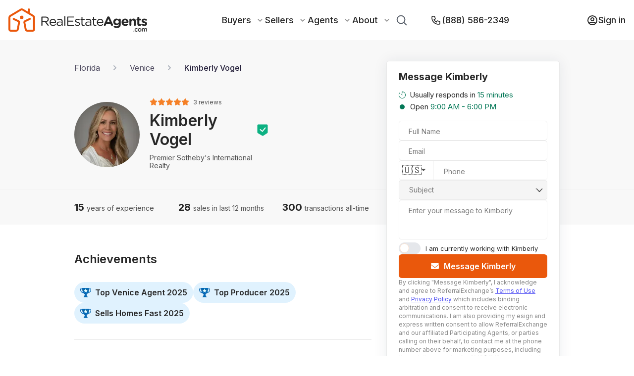

--- FILE ---
content_type: image/svg+xml
request_url: https://www.realestateagents.com/static/images/profile-complete-icon.svg
body_size: 378
content:
<svg width="22" height="24" viewBox="0 0 22 24" fill="none" xmlns="http://www.w3.org/2000/svg">
<path d="M0.5 2.5C0.5 1.39543 1.39543 0.5 2.5 0.5H19.5C20.6046 0.5 21.5 1.39543 21.5 2.5V16.4146C21.5 17.0916 21.1576 17.7226 20.59 18.0915L12.5398 23.3241C11.9028 23.7381 11.0864 23.7556 10.4323 23.3691L1.48254 18.0806C0.873596 17.7208 0.5 17.0661 0.5 16.3587V2.5Z" fill="#0CB182"/>
<path d="M6.5 11L10.7593 14.5L16.5 7.5" stroke="white" stroke-width="2" stroke-linecap="round" stroke-linejoin="round"/>
</svg>


--- FILE ---
content_type: application/javascript; charset=UTF-8
request_url: https://www.realestateagents.com/_next/static/chunks/9279.614aa9353200ef73.js
body_size: 1157
content:
"use strict";(self.webpackChunk_N_E=self.webpackChunk_N_E||[]).push([[9279],{89279:function(e,t,o){o.r(t);var i=o(85893),r=o(67294),n=o(34397),s=o(67814),l=o(46380),a=o(73582);let c=n.mM.create({filter:{padding:"10px 20px",border:"1px solid",borderRadius:8,border:"1px solid ".concat(l.DM.BLACK(.2)),cursor:"pointer",position:"relative",minWidth:100,height:"100%",boxSizing:"border-box",lineHeight:"24px",background:"#fff",zIndex:2,display:"flex",alignItems:"center",":hover":{border:"1px solid ".concat(l.DM.PRIMARY_ACTION())},"@media only screen and (max-width: 767px)":{":hover":{border:"1px solid ".concat(l.DM.BLACK(.2))}}},filterIcon:{marginLeft:16},filterButtonText:{width:"100%",height:"100%",overflow:"hidden",textOverflow:"ellipsis",fontWeight:16},dropdown:{position:"absolute",display:"none",width:0,height:0,background:"#fff",marginTop:15,borderRadius:4,boxShadow:"rgba(134, 144, 153, 0.18) 0px 4px 8px 0px, rgba(59, 65, 68, 0.05) 0px 1px 2px 0px",cursor:"initial",top:30},showDropdown:{display:"block",width:"100%",right:0,height:"unset"},item:{width:"100%",textAlign:"center",fontSize:16,padding:10,borderBottom:"1px solid ".concat(l.DM.BLACK(.1)),cursor:"pointer",":hover":{background:l.DM.PRIMARY_ACTION(),color:"#fff"}},selectorLabel:{fontSize:12,fontWeight:500,opacity:.7,textTransform:"uppercase",letterSpacing:".01em",position:"absolute",top:-25,left:0},selectorContainer:{position:"relative"}});t.default=e=>{let{onOpen:t,onClose:o,value:l,items:d,label:p,showDropdown:u,dropdownStyle:f,selectorContainerStyles:x,selectorStyles:h,setSelected:m}=e,b=(0,r.useRef)(null),v=(0,r.useRef)(null),g=(0,r.useRef)(null),[w,N]=(0,r.useState)(!1);(0,r.useEffect)(()=>(document.addEventListener("mousedown",C),()=>{document.removeEventListener("mousedown",C)})),(0,r.useEffect)(()=>{N(u)},[u]);let C=e=>{v.current&&v.current.contains(e.target)?(clearFilters(e),N(!1)):b.current&&b.current.contains(e.target)?w?(clearTimeout(g.current),g.current=setTimeout(()=>{N(!1)},100)):(N(!0),t&&t()):(N(!1),o&&o())},j=e=>{m(e),N(!1)};return(0,i.jsxs)("div",{className:(0,n.iv)(c.selectorContainer,x),children:[(0,i.jsx)("span",{className:(0,n.iv)(c.selectorLabel),children:(0,i.jsx)("label",{children:p})}),(0,i.jsxs)("div",{className:(0,n.iv)(c.filter,h),ref:b,children:[(0,i.jsx)("div",{className:(0,n.iv)(c.filterButtonText),children:l.label}),w?(0,i.jsx)(s.G,{icon:a.mTx,className:(0,n.iv)(c.filterIcon)}):(0,i.jsx)(s.G,{icon:a.ptq,className:(0,n.iv)(c.filterIcon)}),(0,i.jsx)("div",{className:(0,n.iv)(c.dropdown,w&&c.showDropdown,w&&f),children:d.map((e,t)=>(0,i.jsx)("div",{className:(0,n.iv)(c.item),onClick:()=>j(e),children:e.label},"selector_".concat(p,"_").concat(e.label,"_").concat(t)))})]})]})}}}]);
//# sourceMappingURL=9279.614aa9353200ef73.js.map

--- FILE ---
content_type: text/javascript
request_url: https://maps.googleapis.com/maps-api-v3/api/js/63/13-beta/data.js
body_size: 1366
content:
google.maps.__gjsload__('data', function(_){var $Ka=function(a){const b=[a[0]];let c=a[0].lng();for(let d=1,e=_.om(a);d<e;++d)c=_.sm(a[d].lng(),c-180,c+180),b.push(new _.on(a[d].lat(),c,!0));return b},jO=function(a,b){if(b)return a=b.fromLatLngToPoint(a),[a.x,a.y,-1];b=_.qn(a);a=_.rn(a);return[Math.cos(b)*Math.cos(a),Math.cos(b)*Math.sin(a),Math.sin(b)]},aLa=function(a,b,c,d){a=[jO(a,d),jO(b,d),jO(c,d)];return 0<a[0][0]*(a[1][1]*a[2][2]-a[2][1]*a[1][2])+a[1][0]*(a[2][1]*a[0][2]-a[0][1]*a[2][2])+a[2][0]*(a[0][1]*a[1][2]-a[1][1]*a[0][2])},bLa=
function(a,b=null){let c=null,d=[];a.forEach(f=>{f.equals(c)||(c=f,d.push(c))});const e=_.om(d);d.push(a[0]);d=$Ka(d);a=Math.round((d[e].lng()-d[0].lng())/360);if(a!==0)return a>0;a=-1;for(let f=0;f<e;f++)d[f].lng()<d[f+1].lng()&&(a===-1||d[f].lng()<d[a].lng())&&(a=f);return aLa(d[_.sm(a-1,0,e)],d[_.sm(a,0,e)],d[_.sm(a+1,0,e)],b)},cLa=function(a,b){if(a instanceof _.on)b.dI(a);else switch(a.getType()){case "Point":b.dI(a.get());break;case "LineString":b.aI(a.getArray());break;case "Polygon":a=a.getArray().map(c=>
c.getArray());b.EO(a);break;case "LinearRing":a=a.getArray();a.length>=2&&a.push(a[0]);b.aI(a);break;case "MultiPoint":case "MultiLineString":case "MultiPolygon":case "GeometryCollection":for(let c=0,d=a.getLength();c<d;++c)cLa(a.getAt(c),b)}},dLa=function(a,b){if(!(a.length<=1)){var c=bLa(a[0],b);for(let d=1;d<a.length;++d)bLa(a[d],b)===c&&a[d].reverse()}},eLa=function(a,b,c){const d=b instanceof _.ru?b:new _.ru;b instanceof _.ru||(kO(b),lO(a,d));d.setPath(c);_.Jb(["set_at","insert_at","remove_at"],
e=>{_.Fn(d.getPath(),e,a.ph)});return d},fLa=function(a,b,c){const d=b instanceof _.qu?b:new _.qu;b instanceof _.qu||(kO(b),lO(a,d));b=a.map.getProjection();dLa(c,b);d.setPaths(c);_.Jb(["set_at","insert_at","remove_at"],e=>{d.getPaths().forEach(f=>{_.Fn(f,e,a.ph)})});return d},kO=function(a){a&&a.set("map",null)},lO=function(a,b){b.set("map",a.map);a.nh(b);const c=a.rh;_.Jb(_.Bo,d=>{_.Fn(b,d,e=>{c(d,e)})})},jLa=function(a,b,c,d,e){a=new gLa(a,function(f,g){_.Un(e,f,new hLa(g.latLng,b,g.domEvent))},
function(f){b.setGeometry(f)});return new iLa(a,b,c,d)},kLa=function(a){const b={};if(a.mh&&typeof a.mh==="function"){a.nh=!0;try{_.qm(b,a.mh.call(null,a.feature))}finally{a.nh=!1}}else a.mh&&_.qm(b,a.mh);a.ph&&_.qm(b,a.ph);return b},mO=function(a){a.nh||_.sq(a.qh)},lLa=function(a){_.Fn(a.ph,"changed",b=>{const c=a.mh[b];c&&c.overrideStyle(a.ph.get(b))})},nLa=function(a){a.nh.forEach(_.Hn);a.nh=[];_.pm(a.mh,b=>{mLa(a,b)})},pLa=function(a){a.oh()&&(a.features.forEach(b=>{oLa(a,b)}),a.nh=[_.Fn(a.features,
"addfeature",b=>{oLa(a,b.feature)}),_.Fn(a.features,"removefeature",b=>{mLa(a,_.Xn(b.feature))}),_.Fn(a.features,"setgeometry",b=>{(b=a.mh[_.Xn(b.feature)])&&b.oh.setGeometry(b.feature.getGeometry())}),_.Fn(a.features,"setproperty",b=>{(b=a.mh[_.Xn(b.feature)])&&mO(b)}),_.Fn(a.features,"removeproperty",b=>{(b=a.mh[_.Xn(b.feature)])&&mO(b)})])},oLa=function(a,b){const c=a.oh();c&&(a.mh[_.Xn(b)]=jLa(c,b,a.qh(),a.ph.get(_.Xn(b)),a))},mLa=function(a,b){const c=a.mh[b];c&&(delete a.mh[b],c.release())},
nO=function(a){return _.tn(a)?[a.lng(),a.lat()]:a instanceof _.wn?nO(a.get()):a instanceof _.ko?(a=a.getArray(),a.push(a[0]),a.map(nO)):a.getArray().map(nO)},qLa=function(a){return a==null?null:a instanceof _.jo?{type:"GeometryCollection",geometries:a.getArray().map(qLa)}:{type:a.getType(),coordinates:nO(a)}},rLa=function(a){const b={};a.forEachProperty((d,e)=>{b[e]=d});const c={type:"Feature",geometry:qLa(a.getGeometry()),properties:b};(a=a.getId())&&(c.id=a);return c},sLa=function(a){const b=[];
a.forEach(c=>{b.push(rLa(c))});return{type:"FeatureCollection",features:b}},tLa="animation clickable cursor fillColor fillOpacity draggable editable geodesic icon icons label opacity optimized shape strokeColor strokeOpacity strokeWeight title visible zIndex".split(" "),gLa=class{constructor(a,b,c){this.map=a;this.style=null;this.mh=[];this.oh=null;this.rh=b;this.qh=c||null;const d=new _.rq(this.sh,0,this);this.ph=()=>{d.start()}}setStyle(a){this.style=a;_.Jb(this.mh,b=>{this.nh(b)});(a.draggable||
a.editable)&&_.N(this.map,148236)}sh(){this.oh=_.pFa(this.mh);this.qh&&this.qh(this.oh)}setGeometry(a){let b=0;if(a!==this.oh){this.oh=a;var c=this;a&&cLa(a,{dI(d){var e=c.mh,f=b,g=c.mh[b];g instanceof _.mt||(kO(g),g=new _.mt({internalMarker:!0}),lO(c,g),_.Fn(g,"drag",c.ph));g.setPosition(d);e[f]=g;b++},aI(d){c.mh[b]=eLa(c,c.mh[b],d);b++},EO(d){c.mh[b]=fLa(c,c.mh[b],d);b++}});for(a=b;b<this.mh.length;b++)kO(this.mh[b]);this.mh.length=a}}nh(a){if(this.style){var b=this;_.Jb(tLa,c=>{b.style!=null&&
a.set(c,b.style[c])})}}};var hLa=class extends _.JB{constructor(a,b,c){super(a,c);this.feature=b}};var iLa=class extends _.Yn{constructor(a,b,c,d){super();this.feature=b;this.nh=!1;this.qh=new _.rq(()=>{this.oh.setStyle(kLa(this))},0);b=b.getGeometry();this.mh=c;this.ph=d;this.oh=a;a.setStyle(kLa(this));a.setGeometry(b)}release(){this.oh.setGeometry(null)}setStyle(a){this.mh=a;mO(this)}overrideStyle(a){this.ph=a;mO(this)}};var uLa=class extends _.Yn{constructor(a,b){super();this.features=a;this.ph=b;this.oh=_.yo("map");this.qh=_.yo("style");this.nh=[];this.mh={};lLa(this)}map_changed(){nLa(this);pLa(this);const a=this.oh();a&&_.N(a,148235)}style_changed(){const a=this.qh();_.pm(this.mh,(b,c)=>{c.setStyle(a)})}};var oO=class{};oO.prototype.QJ=function(a,b,c){const d=new uLa(b,c);d.bindTo("style",a);d.bindTo("map",a);_.Bo.forEach(e=>{_.Tn(d,e,a)})};oO.prototype.KK=function(a,b,c,d){_.sFa(b,{Ai:function(e){e=_.lo(a,e,c);d&&d(e)},fo:function(e,f){e===1&&f&&_.Fm(`Error parsing ${b}: ${f}`)},zE:!0})};oO.prototype.GK=function(a,b){b(sLa(a))};oO.prototype.HK=function(a,b){b(rLa(a))};_.Rl("data",new oO);});


--- FILE ---
content_type: application/javascript; charset=UTF-8
request_url: https://www.realestateagents.com/_next/static/chunks/2974-14f4b72ed28e5b72.js
body_size: 3888
content:
"use strict";(self.webpackChunk_N_E=self.webpackChunk_N_E||[]).push([[2974],{9722:function(e,n,t){var i=t(85893),o=t(34397),a=t(46380),r=t(40191);let s=o.mM.create({sectionContainer:{marginTop:150,marginBottom:150,display:"flex",position:"relative",justifyContent:"center","@media only screen and (max-width: 1023px)":{paddingLeft:20,paddingRight:20,marginTop:75,marginBottom:75}},sectionTitle:{fontSize:42,fontWeight:600,lineHeight:"54px",marginBottom:60,width:"50%","@media only screen and (max-width: 1023px)":{fontSize:38,lineHeight:"48px",width:"100%"},"@media only screen and (max-width: 767px)":{fontSize:28,lineHeight:"34px"},"@media only screen and (max-width: 374px)":{fontSize:24}},sectionSubtext:{fontWeight:500,fontSize:16,marginBottom:30,width:"50%",textTransform:"uppercase",color:a.DM.BLACK(.8),"@media only screen and (max-width: 1023px)":{fontSize:16,width:"70%"},"@media only screen and (max-width: 767px)":{width:"100%"}}});n.Z=e=>{let{title:n,subtext:t,content:a,noRender:l,titleStyles:c,containerStyles:d}=e;return(0,i.jsx)(i.Fragment,{children:l?null:(0,i.jsx)("div",{className:(0,o.iv)(s.sectionContainer,d),children:(0,i.jsxs)(r.Z,{children:[t&&(0,i.jsx)("p",{className:(0,o.iv)(s.sectionSubtext),children:t}),n&&(0,i.jsx)("h2",{className:(0,o.iv)(s.sectionTitle,c),children:n}),a]})})})}},78822:function(e,n,t){t.d(n,{Z:function(){return N}});var i=t(85893),o=t(67294),a=t(67814),r=t(34397),s=t(11163),l=t(9469),c=t(41664),d=t.n(c),u=t(70416),h=t(24021),p=t(30318),m=t(46380),g=t(31843),x=t(65735),f=t(68779);let w=r.mM.create({dropdownContainer:{position:"relative",width:"100%",height:"100%"},inputField:{width:"100%",marginRight:0,height:"100%",fontSize:14,border:0,background:"#fff"},button:{padding:16,boxSizing:"border-box",display:"flex",alignItems:"center",justifyContent:"center",border:0,outline:"none",cursor:"pointer",background:m.DM.PRIMARY_ACTION(),position:"relative",borderRadius:5},inputContainer:{width:500,marginRight:0,height:50,zIndex:3,boxSizing:"border-box",position:"relative",borderRadius:4,display:"flex",alignItems:"center",background:"#fff",padding:8,boxSizing:"border-box","@media only screen and (min-width: 320px)":{width:"100%"},"@media only screen and (min-width: 1024px)":{width:500}},searchContainer:{minWidth:0,width:"100%",boxSizing:"border-box",height:"100%"},searchIcon:{zIndex:2,transform:"translate(-50%, -50%)",position:"absolute",top:"50%",left:"50%"},locationDropdown:{width:"100%",boxShadow:"3px 3px 10px 1px #eee",background:"#fff",position:"absolute",borderRadius:"5px",marginTop:"-5px",marginLeft:0,color:"#000",zIndex:2,textAlign:"left",maxHeight:360,overflowY:"scroll","::-webkit-scrollbar":{"-webkit-appearance":"none",width:7,marginRight:1},"::-webkit-scrollbar-thumb":{borderRadius:4,backgroundColor:"rgba(0, 0, 0, .5)","-webkit-box-shadow":"0 0 1px rgba(255, 255, 255, .5)"},"@media only screen and (max-width: 767px)":{maxHeight:300}},suggestion:{padding:20,cursor:"pointer",color:m.DM.BLACK(),textDecoration:"none",":hover":{background:m.DM.GREY(1)},"@media only screen and (max-width: 767px)":{padding:16,":hover":{background:"#fff"}}},dropdown:{padding:20,"@media only screen and (max-width: 767px)":{padding:16}}});var b=e=>{let{inputStyles:n,noIcon:t=!0,icon:l=f.wn1,placesRef:c,autoFocus:m,buttonStyles:b,searchContainerStyles:y,inputPlaceholder:C,searchButton:v,iconSize:S,iconColor:j,type:N}=e,k=(0,o.useRef)(null),R=(0,s.useRouter)(),z=(0,o.useRef)(null),[I,L]=(0,o.useState)([]),[B,A]=(0,o.useState)(""),[M,T]=(0,o.useState)(!1),{setZip:D,setStreetName:E,setStreetNumber:K,setCity:_,setState:G,setCountry:W,state:F,city:P,setLat:Z,setLon:H,leadTypeInner:q,setMinPrice:Y,setMaxPrice:O,minPrice:U,maxPrice:V,setLeadTypeInner:X,lat:Q,lon:J,getQueryParams:$}=(0,g.qb)();(0,o.useEffect)(()=>{let e=new AbortController;if(null===B||""===B)L([]),M&&T(!1);else if(B)return z.current=setTimeout(()=>{(0,u.jK)({location:B,abortController:e}).then(e=>{L(e),M||T(!0)}).catch(e=>{if("AbortError"!==e.name)throw e})},100),()=>{e.abort(),clearTimeout(z.current)}},[B]);let ee=(0,o.useCallback)(e=>{k.current.contains(e.target)||T(!1)},[M]);(0,o.useEffect)(()=>{if(M)return document.addEventListener("mousedown",ee),()=>{document.removeEventListener("mousedown",ee)}},[M]),(0,o.useEffect)(()=>{en()},[R.asPath]);let en=()=>{L([]),A(""),T(!1)};return(0,i.jsxs)("div",{className:(0,r.iv)(w.dropdownContainer),ref:k,children:[(0,i.jsxs)("div",{className:(0,r.iv)(w.inputContainer,y),children:[(0,i.jsx)(h.Z,{placeholder:C||"What city are you buying or selling in?",className:[w.input,...n],autoComplete:"new-password",fontAwesomeIcon:l||f.wn1,onKeyPress:e=>{I.length&&"Enter"===e.key&&(setOpenSuggestions(!1),en())},handleSelect:en,type:"user-search-street-address",forwardedRef:c,noIcon:t&&!l,iconSize:S,iconColor:j,autoFocus:m,onChange:e=>{A(e.target.value)},value:B,onFocus:()=>{I.length>0&&T(!0)}}),v||(0,i.jsx)("button",{className:(0,r.iv)(w.button,b),"aria-label":"Search button",children:(0,i.jsx)(a.G,{icon:x.wn1,color:"#fff",size:"md",className:(0,r.iv)(w.searchIcon)})})]}),(0,i.jsx)("div",{className:(0,r.iv)(w.locationDropdown),children:I.length&&M?(0,i.jsx)("div",{className:(0,r.iv)(w.dropdown),children:I.map((e,n)=>{if(!e)return null;{let t=R.pathname.includes("/top-agents"),o="buy"===N?"buying":"selling";return(0,i.jsx)(d(),{prefetch:!1,onClick:()=>{t&&(_(e.city),G(e.state),Z(e.lat),H(e.lon),X(o))},href:t?"/top-agents/".concat(e.state.toLowerCase(),"/").concat(e.city.replace(" ","-").toLowerCase(),"?lat=").concat(e.lat,"&lon=").concat(e.lon,"&lead_type=").concat(o,"&max_price=").concat(V,"&min_price=").concat(U):"/real-estate-agents/".concat(e.city_slug),children:(0,i.jsx)("p",{className:(0,r.iv)(w.suggestion),onClick:en,children:"".concat((0,p.kC)(e.city.toLowerCase()),", ").concat(e.state)})},n)}})}):null})]})},y=t(86514),C=t(13034),v=t(92602),S=t(21702);let j=r.mM.create({sellCTA:{width:"100%"},errorMsg:{color:"#ff0033"},errorBorder:{border:"2px solid ".concat(m.DM.THERMO_RED(.5))},searchInputGroup:{height:70},inputContainer:{width:"100%",borderRadius:7,height:70,padding:0,"@media only screen and (max-width: 767px)":{height:"unset",background:"#fff",height:50},"@media only screen and (min-width: 1024px)":{width:"100%"}},input:{width:"calc(100% - 50px)","::-webkit-input-placeholder":{color:m.DM.BLACK(.6)},"@media only screen and (max-width: 767px)":{fontSize:12}},searchButton:{height:"100%",width:"100%",maxWidth:200,display:"flex",alignItems:"center",justifyContent:"center",background:m.DM.PRIMARY_ACTION(),fontWeight:700,fontSize:20,borderTopLeftRadius:0,borderBottomLeftRadius:0,"@media only screen and (max-width: 1300px)":{display:"none"}},searchButtonMobile:{display:"none","@media only screen and (max-width: 1300px)":{display:"inline-block",width:"100%",height:50,maxWidth:"unset",marginTop:10,borderRadius:5}},inputWrapper:{maxWidth:750,width:"100%"},iconStyles:{marginLeft:10,marginRight:8,fontSize:12,"@media only screen and (min-width: 768px)":{marginLeft:20,marginRight:10}},searchIcon:{background:"transparent"}});var N=e=>{let{inputPlaceholder:n,locationData:t,inputGroupStyle:c,inputContainerStyle:d,type:u,options:h,ctaButtonText:p="Find an Agent",searchButtonStyle:g=j.searchButton,useSearchButton:f=!1}=e,w=(0,s.useRouter)(),[N,k]=(0,o.useState)(null),[R,z]=(0,o.useState)(null),[I,L]=(0,o.useState)(!1),[B,A]=(0,o.useState)(null),M=(0,o.useRef)(null);(0,o.useEffect)(()=>{t&&k(t&&t.city?t.city+", "+t.state:null)},[t]),(0,o.useEffect)(()=>()=>{A(null),clearTimeout(M.current)},[]);let T=e=>{clearTimeout(M.current),R&&R.city?(L(!0),M.current=setTimeout(()=>{let e=(0,v.SP)(),{path:n,url:t}=(0,C.xr)({city:R.city,state:R.state});w.push(n+"".concat(e?"".concat(e):""),t+"".concat(e?"".concat(e):""),{shallow:!0}),A(null)},400)):(A("Select a city or address to continue."),(0,y.Yi)({error:"Incomplete address, a city is required",metadata:[{label:"address_value",fields:{selectedLocation:N,addressComponents:R}},{label:"route",fields:{url:window.location}}]}))};return(0,i.jsxs)("div",{className:(0,r.iv)(j.sellCTA),children:[(0,i.jsx)("span",{className:(0,r.iv)(j.errorMsg),children:B&&B}),(0,i.jsx)(b,{searchContainerStyles:[j.inputContainer,d],inputStyles:[j.input,c],inputPlaceholder:n,icon:x.FGq,iconSize:"lg",type:u,iconColor:m.DM.BLACK(.6),searchButton:f?(0,i.jsx)("button",{className:(0,r.iv)(j.button,g),"aria-label":"Search button",children:(0,i.jsx)(a.G,{icon:x.wn1,color:"#fff",size:"md",className:(0,r.iv)(j.searchIcon)})}):(0,i.jsx)(l.Z,{newButton:!0,className:[j.searchButton,g],text:I?(0,i.jsx)(a.G,{className:"fa-spin",icon:S.AX7,size:"lg"}):"".concat(p),onClick:T})}),!f&&(0,i.jsx)(l.Z,{newButton:!0,className:[g,j.searchButtonMobile],text:I?(0,i.jsx)(a.G,{className:"fa-spin",icon:S.AX7,size:"lg"}):"".concat(p),onClick:T})]})}},40191:function(e,n,t){var i=t(85893),o=t(34397);let a=o.mM.create({contentWrapper:{maxWidth:1280,zIndex:2,width:"100%","@media only screen and (max-width: 767px)":{width:"100%"},"@media only screen and (max-width: 1300px)":{width:"95%"},"@media only screen and (max-width: 425px)":{width:"100%"}}});n.Z=e=>(0,i.jsx)("div",{className:(0,o.iv)(a.contentWrapper,e.className),children:e.children})},24021:function(e,n,t){var i=t(85893),o=t(34397),a=t(59359),r=t(67814),s=t(46380),l=t(68779);let c=o.mM.create({input:{width:"100%",height:"100%",fontSize:16,boxSizing:"border-box",outline:"none",borderRadius:2,border:"none",background:"transparent",":placeholder":{opacity:.5}},inputGroup:{display:"flex",alignItems:"center",width:"100%"},inputContainer:{display:"flex",width:460,height:60,padding:16,boxSizing:"border-box",alignItems:"center"},iconContainer:{marginRight:10,display:"flex",alignItems:"center"}});n.Z=e=>(0,i.jsxs)("div",{className:(0,o.iv)(c.inputContainer,e.className,e.inputContainerStyles),children:[(0,i.jsxs)("div",{className:(0,o.iv)(c.inputGroup,e.inputGroup),children:[e.icon?(0,i.jsx)("div",{className:(0,o.iv)(c.iconContainer,e.iconStyles),children:e.icon}):e.noIcon?null:e.fontAwesomeIcon?(0,i.jsx)("div",{className:(0,o.iv)(c.iconContainer),children:(0,i.jsx)(r.G,{icon:e.fontAwesomeIcon,color:e.iconColor||s.DM.BLACK(),size:e.iconSize||"1x"})}):null,(0,i.jsx)("input",{className:(0,o.iv)(c.input,e.inputStyle,e.className),value:e.value,defaultValue:e.defaultValue,type:e.type,placeholder:e.placeholder,onChange:e.onChange,name:e.name,ref:e.forwardedRef,autoComplete:e.autoComplete,onFocus:e.onFocus,onKeyDown:e.onKeyDown?n=>e.onKeyDown(n,e.suggestions,e.handleSelect):null,onKeyPress:e.onKeyPress?n=>e.onKeyPress(n,e.suggestions,e.handleSelect):null,autoFocus:e.autoFocus,required:e.required,maxLength:e.maxLength,minLength:e.minLength,id:e.id,pattern:e.pattern})]}),e.searchButton?e.searchButton:null,a.UA&&e.navSearch&&(0,i.jsx)(r.G,{icon:l.NBC,color:s.DM.BLACK(),onClick:()=>e.onCloseClick()})]})},60332:function(e,n,t){t.d(n,{__:function(){return o},tQ:function(){return i}});let i={pageLimit:16,featuredLimit:3,baseUrl:"/blog/",guidesUrl:"/real-estate-guides/",url:e=>{let n=new URL(e,"https://rea-dot-com.ghost.io/resource/ghost/api/content/");return n.searchParams.set("key","936c79bc5b17c076aa45f55fe8"),n}},o={exclude:{tags:["webinar"]}}}}]);
//# sourceMappingURL=2974-14f4b72ed28e5b72.js.map

--- FILE ---
content_type: text/javascript
request_url: https://maps.googleapis.com/maps-api-v3/api/js/63/13-beta/poly.js
body_size: 15806
content:
google.maps.__gjsload__('poly', function(_){var ZS=function(a,b){return b?_.Ex(b,a.map.get("projection")):null},$S=function(a,b){return b?_.Er(b,a.map.get("projection"),!1):null},aT=function(a){for(a=a.toString(16);a.length<2;)a="0"+a;return a},PZa=function(a,b,c,d){let e=null,f=c*c;for(let v=0,w=d.length;v<w;++v){a:{let y,D;var g=void 0;var h=a;var k=b,m=c,p=d[v];const G=p.length;if(!G||m<=0){h=null;break a}let L=0,I=m*m*1.01;const F=[0,0];let W=p[L++]-h,qa=p[L++]-k,ta=(W<-m?1:0)|(W>m?2:0)|(qa<-m?4:0)|(qa>m?8:0);var r=W*W+qa*qa;!ta&&r<=I&&
(I=r,F[0]=W,F[1]=qa);for(;L<G;){D=W;y=qa;g=ta;W=p[L++]-h;qa=p[L++]-k;ta=(W<-m?1:0)|(W>m?2:0)|(qa<-m?4:0)|(qa>m?8:0);if(g&ta)continue;r=W*W+qa*qa;!ta&&r<=I&&(I=r,F[0]=W,F[1]=qa);g=W-D;const ya=qa-y;var t=g*g+ya*ya;if(t<1E-12)continue;const Ha=W*g+qa*ya;if(Ha<0||Ha>t)continue;r-=Ha*Ha/t;r<=I&&(I=r,t=1-Ha/t,F[0]=D+g*t,F[1]=y+ya*t)}F[0]+=h;F[1]+=k;F[2]=I;h=I<=m*m?F:null}h&&h[2]<=f&&(f=h[2],e=h)}return e},QZa=function(a,b,c){let d=0;for(let e=0,f=c.length;e<f;++e)d+=_.LFa(a,b,c[e]);return!!(d&1)},bT=function(a,
b,c){const d=a.path;a=a.eo;const e=[],f=a?[]:null,g=d[0]===d[d.length-2]&&d[1]===d[d.length-1];for(let h=0,k=d.length-2;h<k;h+=2){const m=d[h],p=d[h+1],r=d[h+2],t=d[h+3];let v=null,w=null;a&&(v=a[h/2],w=a[h/2+1]);let y,D;switch(b){case 0:y=m>=c;D=r>=c;break;case 1:y=m<=c;D=r<=c;break;case 2:y=p>=c;D=t>=c;break;case 3:y=p<=c,D=t<=c}!h&&y&&(e.push(m,p),a&&f.push(v));if(y!==D){let G=0;switch(b){case 0:case 1:G=(c-m)/(r-m);e.push(c,p+G*(t-p));break;case 2:case 3:G=(c-p)/(t-p),e.push(m+G*(r-m),c)}a&&f.push(v+
G*(w-v))}D&&(e.push(r,t),a&&f.push(w))}g&&e.length&&(e[0]!==e[e.length-2]||e[1]!==e[e.length-1])&&(e.push(e[0],e[1]),a&&f.push(a[a.length-1]));return{path:e,eo:f}},RZa=function(a,b){a=bT(a,0,b.minX);a=bT(a,1,b.maxX);a=bT(a,2,b.minY);return bT(a,3,b.maxY)},SZa=function(a){const b=a.length;!b||a[0]===a[b-2]&&a[1]===a[b-1]||(a.push(a[0]),a.push(a[1]))},TZa=function(a,b){for(let d=0,e=a.length;d<e;d+=2){var c=new _.on(a[d],a[d+1],!0);c=_.Ex(c,b);a[d]=c.mh;a[d+1]=c.nh}},UZa=function(a){const b=new _.nHa(["mousemove",
"mouseup","mousewheel"]);_.TI(b,["panes","pixelBounds"],a);return b},cT=function(a){const b=UZa(a);_.Fn(b,"mousemove",_.An);_.Fn(b,"mouseup",_.An);_.Fn(b,"mousewheel",(...c)=>{const d=a.get("mouseEventTarget");d&&_.Un(d,"mousewheel",...c)});return b},WZa=function(a){var b=["px","%"];if(!a||!_.om(b))return null;if(a==="0")return{value:0,unit:b[0]};for(let c=0,d=b.length;c<d;++c){const e=b[c],f=(VZa[e]=VZa[e]||new RegExp(`^(\\d+(?:\\.\\d+)?)${e}$`)).exec(a);if(f)return{value:Number(f[1]),unit:e}}return null},
XZa=function(a,b,c){const d=_.Er(new _.Sq(c.x,c.y),a);a=_.Er(new _.Sq(c.x+b,c.y+b),a);return Math.min(Math.abs(d.lat()-a.lat()),Math.abs(d.lng()-a.lng()))},dT=function(a,b){return a.x*b.x+a.y*b.y+a.z*b.z},eT=function(a,b,c){c.x=a.y*b.z-a.z*b.y;c.y=a.z*b.x-a.x*b.z;c.z=a.x*b.y-a.y*b.x},fT=function(a,b){const c=_.ul(a[0]);a=_.ul(a[1]);const d=Math.cos(c);b.x=Math.cos(a)*d;b.y=Math.sin(a)*d;b.z=Math.sin(c)},gT=function(a,b){const c=Math.atan2(a.y,a.x);b[0]=_.vl(Math.atan2(a.z,Math.sqrt(a.x*a.x+a.y*a.y)));
b[1]=_.vl(c)},ZZa=function(a,b,c){c.x=a.x+b.x;c.y=a.y+b.y;c.z=a.z+b.z;YZa(c)},YZa=function(a){const b=Math.sqrt(dT(a,a));b<1E-12||(a.x/=b,a.y/=b,a.z/=b)},$Za=function(a,b){for(;b<a.mh.length;++b)a.mh[b].index=b},hT=function(a,b,c,d){const e=b.index,f=b.Fp.get("position");b=(b=b.Fp.get("latLngPosition"))&&a.map?_.Ex(b,a.map.get("projection")):null;_.Un(a,c,e,f,b,d)},a_a=function(a,b,c){if((b=b.Fp.Hh)&&a.map){a=a.map.__gm.get("projectionController");const d=a.fromLatLngToDivPixel(c);b=b(d);if(b=a.fromDivPixelToLatLng(b))return b}return c},
b_a=function(a,b){if(b&&a.uq){if(a.constraint===2)return{clientX:a.uq.clientX,clientY:b.clientY};if(a.constraint===1)return{clientX:b.clientX,clientY:a.uq.clientY}}return b},iT=function(a){const b=a.nh,c=a.get("center");var d=a.get("radius");if(c&&_.um(d)){a.ph=!0;var e=a.get("planetRadius"),f=_.vl(d/e);var g=_.ul(c.lat());if(e=d/e){d=Math.cos(e);e=Math.sin(e);var h=Math.sin(g);g=Math.atan2(Math.sin(Math.acos((1-d)/e*Math.tan(g)))*e*Math.cos(g),d-h*h)}else g=0;g=_.vl(g);b.setAt(0,c);d=c.lat()+f;d<
90?b.setAt(1,new _.on(d,c.lng())):b.setAt(1,null);f=c.lat()-f;f>-90?b.setAt(2,new _.on(f,c.lng())):b.setAt(2,null);g<=180?(f=c.lng()+g,g=c.lng()-g,b.setAt(3,new _.on(c.lat(),f)),b.setAt(4,new _.on(c.lat(),g))):(b.setAt(3,null),b.setAt(4,null));a.ph=!1;a.oh||_.Un(a,"toolbar",{show:!1})}else b.clear()},c_a=function(a){const b=a.qh;b&&(b.unbindAll(),b.release(),_.Kn(b),a.qh=null)},f_a=function(a){var b=a.get("panes");if(!b)return null;b=new jT(a.nh,d_a,e_a,!1,b.overlayMouseTarget,a.rh,a.get("map"),a.Lh);
b.bindTo("projection",a);b.bindTo("zoom",a);b.bindTo("projectionCenterQ",a);b.bindTo("panningEnabled",a);b.bindTo("mapPixelBounds",a);b.bindTo("color",a);b.bindTo("zIndex",a);b.bindTo("offset",a);a.mh.bindTo("freeVertexPosition",b);let c=null,d=null;_.Fn(b,"dragstart",e=>{c=a.get("center");d=a.get("radius");a.mh.set("freeVertexIsCenter",e===0);a.mh.set("map",a.get("map"))});_.Fn(b,"dragend",(e,f,g)=>{a.mh.set("map",null);_.Un(a,"toolbar",{show:!0,Qx:g,action:()=>{a.set("center",c);a.set("radius",
d)}})});_.Tn(b,"dragstart",a);_.Tn(b,"dragend",a);_.Tn(b,"panbynow",a);return b},g_a=function(a,b,c){return c&&b||a},kT=function(a){let b;if(a.nh){const c=_.FFa(a.get("color"));c&&(c.red=Math.floor((c.red+255)/2),c.green=Math.floor((c.green+255)/2),c.blue=Math.floor((c.blue+255)/2),b=["#",aT(c.red),aT(c.green),aT(c.blue)].join(""))}a.uh.setFillColor(a.mh,b||"white")},j_a=function(a,b,c,d){function e(){a.get("editable")?h_a(a,b,c,d):(i_a(a),_.Un(a,"toolbar",{show:!1}))}a.editable_changed=e;e()},h_a=
function(a,b,c,d){if(!a.oh){var e=new _.hN(a,!0);a.qh=e;var f=new k_a;f.bindTo("strokeColor",e);f.bindTo("strokeOpacity",e,"ghostStrokeOpacity");f.bindTo("strokeWeight",e);f.bindTo("center",a);f.bindTo("radius",a);f.bindTo("planetRadius",c);f.bindTo("zIndex",a);a.ph=f;var g=b.__gm;a.mh=cT(g);var h=_.oM(g,a),k=_.vx()?9:0,m=new lT;d=new l_a(f,function(p,r,t){return new mT(p,a.mh,k,r,h,m,t)},d);d.set("map",b);d.bindTo("center",a);d.bindTo("radius",a);d.bindTo("planetRadius",c);d.bindTo("panes",g);d.bindTo("projection",
b);d.bindTo("zoom",g);d.bindTo("projectionCenterQ",g);d.bindTo("panningEnabled",b,"draggable");d.bindTo("mapPixelBounds",g,"pixelBounds");d.bindTo("offset",g);d.bindTo("color",e,"strokeColor");d.bindTo("zIndex",a);a.oh=d;_.Tn(d,"panbynow",g);_.Tn(d,"toolbar",a)}},i_a=function(a){const b=a.oh;b&&(b.unbindAll(),b.set("map",null),_.Kn(b),delete a.oh,a.mh?.unbindAll(),a.mh?.release(),delete a.mh,a.ph?.unbindAll(),delete a.ph,a.qh?.release(),delete a.qh)},m_a=function(a,b,c){const d=Array(250);var e=_.ul(a.lat()),
f=_.ul(a.lng()),g=Math.cos(b);const h=Math.sin(b),k=Math.cos(e);e=Math.sin(e);if(k>1E-6)for(a=0;a<250;++a){b=a/250*Math.PI*4;b+=Math.sin(b+Math.PI);var m=b/2,p=e*g+k*h*Math.cos(m);b=Math.asin(p);let r=f+Math.atan2(Math.sin(m)*h*k,g-e*p);m=-Math.PI;p=Math.PI-m;r=((r-m)%p+p)%p+m;d[a]=c(_.vl(b),_.vl(r))}else for(f=_.vl(b),f=a.lat()>0?a.lat()-f:a.lat()+f,g=0;g<250;++g)d[g]=c(f,360*g/250);return d},n_a=function(a,b){const c=[m_a(a,b,(d,e)=>new _.on(d,e))];_.ul(a.lat())-b<-Math.PI/2&&(a=[new _.on(-90,-200,
!0),new _.on(90,-200,!0),new _.on(90,-100,!0),new _.on(90,0,!0),new _.on(90,100,!0),new _.on(90,200,!0),new _.on(-90,200,!0),new _.on(-90,100,!0),new _.on(-90,0,!0),new _.on(-90,-100,!0),new _.on(-90,-200,!0)],c.push(a));return c},nT=function(a,b){const c=a.__gm,d=()=>{const e=a.get("gestureHandling");e!=null?b.set("panningEnabled",e!=="none"):b.set("panningEnabled",a.get("draggable"))};_.Fn(a,"gesturehandling_changed",d);_.Fn(a,"draggable_changed",d);b.bindTo("panes",c);b.bindTo("projectionController",
c);b.bindTo("containerPixelBounds",c,"pixelBounds");c.ni=_.Tn(b,"panbynow",c)},oT=function(a,b){const c=()=>{const d=a.getMap();a.getDraggable()&&_.N(d,147751)};a.draggable_changed=c;c();a.wh=[_.Fn(a,"mouseover",d=>{d.vertex==null&&d.edge==null&&b.set("poly",a)}),_.Fn(a,"mouseout",d=>{d.vertex!=null||d.edge!=null||d.domEvent&&_.hv(d.domEvent)||b.set("poly",null)})]},pT=function(a){(a.wh||[]).forEach(_.Hn);delete a.draggable_changed;delete a.wh},qT=function(a){if(!a.get("active")){var b=a.get("panes"),
c=a.get("projectionController"),d=a.get("poly");if(b!==a.th||c!==a.ph||d!==a.mh)a.th=b,a.ph=c,a.mh=d,a.nh&&a.nh.forEach(_.Hn),a.nh=null,a.th&&a.ph&&a.mh?(a.nh=[_.Pn(a.mh,"mousedown",a,a.Bh),_.Pn(a.mh,"mouseup",a,a.Ch),_.Pn(a.mh,"movestart",a,a.yh),_.Pn(a.mh,"move",a,a.zh),_.Pn(a.mh,"moveend",a,a.xh)],a.nh.push(_.Fn(a.mh,"editable_changed",()=>{a.get("storeEditable")&&(a.uh=a.mh.get("editable"),a.set("storeEditable",!1),a.mh.set("editable",!1),a.set("storeEditable",!0))})),a.bindTo("draggable",a.mh)):
(a.unbind("draggable"),a.set("draggable",!1))}},rT=function(a,b,c){var d=a.get("position");d=a.ph.fromDivPixelToLatLng(d);c=new _.JB(d,c.domEvent);a.mh&&_.Un(a.mh,b,c)},o_a=function(a){_.wM(a.qh,a.get("panningEnabled")!==!1&&a.get("dragging"))},r_a=async function(a,b){const c=await _.Ql("geometry");a.mh=new sT((d,e,f)=>new p_a(d,e,f,c.spherical.computeHeading,c.spherical.computeOffsetOrigin),a.map,b);nT(a.map,a.mh);a.ti.xh.forEach(d=>{q_a(a,d)})},q_a=function(a,b){if(a.mh&&a.Lh){var c=new _.IM(["baseMapType"],
"planetRadius",_.Bp);c.bindTo("baseMapType",a.ti);var d=b.rh=new s_a(b);d.set("map",a.map);d.bindTo("radius",b);d.bindTo("center",b);d.bindTo("capturing",b);d.bindTo("clickable",b);d.bindTo("cursor",b);d.bindTo("fillColor",b);d.bindTo("fillOpacity",b);d.bindTo("strokeColor",b);d.bindTo("strokeOpacity",b);d.bindTo("strokeWeight",b);d.bindTo("strokePosition",b);d.bindTo("zIndex",b);d.bindTo("suppressUndo",b);d.bindTo("planetRadius",c);var e=[];tT.forEach(f=>{e.push(_.Tn(d,f,b))});e.push(_.Tn(b,"toolbar",
d));b.Uh=e;oT(b,a.mh);j_a(b,a.map,c,a.Lh);_.N(a.map,147750)}},u_a=function(a){const b=a.getVisible()!=0?a.getMap():null;a.nh!==b&&(a.nh&&a.nh.__gm.xh.remove(a),b&&(b.__gm.xh.mh||new t_a(b),_.vq(b.__gm.xh,a)),a.nh=b)},v_a=function(a){a=a.poly.get("latLngs");const b=new uT(0),c=new uT(0);a.forEach(d=>{d.forEach(e=>{fT([e.lat(),e.lng()],c);b.x+=c.x;b.y+=c.y;b.z+=c.z})});YZa(b);a=[0,0];gT(b,a);a[0]=_.rm(a[0],-89,89);return new _.on(a[0],a[1])},x_a=function(a,b,c,d){a.capturing_changed=()=>{if(a.get("capturing"))if(a.get("clickable")==
0){const e=a.oh=new w_a;e.bindTo("draggableCursor",a,"cursor");e.set("active",!0);b.bindTo("cursor",e);d.register(e)}else d.setCapture(c,a);else a.oh?(d.unregister(a.oh),a.oh.unbindAll(),b.unbind("cursor"),b.set("cursor",""),delete a.oh):d.releaseCapture(c,a)}},y_a=function(a){a.nh||(a.nh=b=>{_.pm(a.nh.Wk,(c,d)=>{d(b)})},a.nh.Wk={});a.ph||(a.ph=(b,c)=>{_.pm(a.ph.Wk,(d,e)=>{e(b,c)})},a.ph.Wk={});a.oh||(a.oh=(b,c)=>{_.pm(a.oh.Wk,(d,e)=>{e(b,c)})},a.oh.Wk={})},vT=function(a,b){a.nh&&delete a.nh.Wk[b];
a.ph&&delete a.ph.Wk[b];a.oh&&delete a.oh.Wk[b]},C_a=function(a,b,c){const d=_.Xn(b);c in z_a&&(a.mh[d]=b,wT(b));c in A_a&&(a.nh[d]=b);B_a(a)},wT=function(a){var b=a.get("latLngs");if(b){a=_.Xn(a);vT(b,a);b=b.getArray();for(let c=0,d=b.length;c<d;++c)vT(b[c],a)}},B_a=function(a){a.timeout||(a.timeout=_.QI(()=>{a.timeout=0;var b=a.nh;a.nh={};const c=a.mh;a.mh={};for(var d of Object.keys(b)){var e=b[d],f=e.ph;f.style=D_a(a.ph,e);f.wC&&!c[d]&&f.wC()}b=a.oh;d=a.get("projection");for(const g of Object.keys(c))e=
c[g],f=e.ph,b.remove(f),f.geometry=E_a(e,d),_.vq(b,f),F_a(a,e)}))},F_a=function(a,b){function c(){C_a(e,b,"latLngs")}const d=b.get("latLngs");if(d){var e=a,f=_.Xn(b);a=d.getArray();for(let g=0,h=a.length;g<h;++g){const k=a[g];y_a(k);k.nh.Wk[f]=k.ph.Wk[f]=k.oh.Wk[f]=c}y_a(d);d.ph.Wk[f]=d.oh.Wk[f]=(g,h)=>{vT(h,f);c()};d.nh.Wk[f]=c}},G_a=function(a){const b=a.get("projection"),c=a.nh;if(b){var d=a.mh,e=d.getLength(),f=a.get("geodesic");for(let g=0;g<e-1;++g)c.setAt(g,xT(d.getAt(g),d.getAt(g+1),f,b,a.interpolate))}else c.clear()},
H_a=function(a,b,c){const d=a.get("projection");if(d){var e=a.mh,f=e.getAt(c),g=a.nh,h=a.get("geodesic");c>0&&g.setAt(c-1,xT(e.getAt(c-1),f,h,d,a.interpolate));c<e.getLength()-1&&(a=xT(f,e.getAt(c+1),h,d,a.interpolate),b?g.insertAt(c,a):g.setAt(c,a))}},xT=function(a,b,c,d,e){c?d=e(a,b,.5):(Math.abs(a.lng()-b.lng())>180&&(a=new _.on(a.lat(),_.sm(a.lng(),b.lng()-180,b.lng()+180),!0)),a=d.fromLatLngToPoint(a),b=d.fromLatLngToPoint(b),d=d.fromPointToLatLng(new _.Ho((a.x+b.x)/2,(a.y+b.y)/2)));return d},
yT=function(a){a.unbindAll();a.release();_.Kn(a);a.nh&&(a.nh.release(),a.nh.unbindAll())},BT=function(a){function b(){_.Un(c,"toolbar",{show:!1})}const c=a;I_a(c);const d=c.get("paths");a=c.get("panes");if(d&&a){var e=a.overlayMouseTarget;d.forEach(f=>{c.nh.push(zT(c,f,e));c.get("suppressGhostControlPoints")||c.mh.push(AT(c,f,e))});b();a=c.oh;a.push(_.Fn(d,"insert_at",f=>{const g=c.get("suppressGhostControlPoints"),h=d.getAt(f);c.nh.splice(f,0,zT(c,h,e));g||c.mh.splice(f,0,AT(c,h,e));b()}));a.push(_.Fn(d,
"remove_at",f=>{const g=c.get("suppressGhostControlPoints");yT(c.nh[f]);c.nh.splice(f,1);g||(yT(c.mh[f]),c.mh.splice(f,1));b()}));a.push(_.Fn(d,"set_at",f=>{const g=c.get("suppressGhostControlPoints");yT(c.nh[f]);const h=d.getAt(f);c.nh[f]=zT(c,h,e);g||(yT(c.mh[f]),c.mh[f]=AT(c,h,e));b()}))}},I_a=function(a){a.nh.forEach(yT);a.mh.forEach(yT);a.nh.length=0;a.mh.length=0;a.oh.forEach(_.Hn);a.oh.length=0},K_a=function(a,b,c,d){const e=new jT(b,["pointer"],[0],d,c,a.ph,a.get("map"),a.Lh);e.bindTo("projection",
a);e.bindTo("zoom",a);e.bindTo("projectionCenterQ",a);e.bindTo("panningEnabled",a);e.bindTo("mapPixelBounds",a);e.bindTo("color",a);e.bindTo("zIndex",a);e.bindTo("offset",a);_.Tn(e,"dragstart",a);_.Tn(e,"dragend",a);_.Tn(e,"panbynow",a);_.Tn(e,"toolbar",a);tT.forEach(f=>{_.Fn(e,f,(g,h,k,m)=>{h=b.getAt(g);let p;if(a.Hn){k=d?a.mh:a.nh;for(let r=0;r<k.length;++r)if(k[r]===e){p=r;break}}_.Un(a,f,new J_a(h,m,p,d?void 0:g,d?g:void 0))})});return e},zT=function(a,b,c){const d=K_a(a,b,c,!1),e=a.Rm;let f;
_.Fn(d,"dragstart",g=>{f=b.getAt(g);var h=b.getArray(),k=a.Hn;const m=h.length;if(m<2)e.set("anchors",[]);else{var p=h[k&&g===0?m-1:g-1];g=h[k&&g===m-1?0:g+1];h=[];p&&h.push(p);g&&h.push(g);e.set("anchors",h)}e.bindTo("freeVertexPosition",d);e.set("map",a.get("map"))});_.Fn(d,"dragend",(g,h,k)=>{e.set("map",null);_.Un(a,"toolbar",{show:!0,Qx:k,action:()=>{b.setAt(g,f)}})});return d},AT=function(a,b,c){const d=new _.zp,e=a.Hn?new L_a(b):b,f=new M_a(e,d,a.interpolate);f.bindTo("geodesic",a);f.bindTo("projection",
a);const g=K_a(a,d,c,!0);g.nh=f;const h=a.Rm;_.Fn(g,"dragstart",k=>{k=[e.getAt(k),e.getAt(k+1)];h.set("anchors",k);h.bindTo("freeVertexPosition",g);h.set("map",a.get("map"))});_.Fn(g,"dragend",(k,m,p)=>{b.insertAt(k+1,d.getAt(k));h.set("map",null);_.Un(a,"toolbar",{show:!0,Qx:p,action:()=>{b.removeAt(k+1)}})});return g},P_a=function(a,b,c,d,e){function f(){a.get("editable")?(N_a(a,b,d,e),_.N(b,147756)):(_.Un(c,"toolbar",{show:!1,poly:a}),O_a(a))}a.editable_changed=f;f();a.th=_.Fn(a,"toolbar",g=>{g.poly=
a;_.Un(c,"toolbar",g)})},N_a=function(a,b,c,d){if(!a.sh){var e=new _.hN(a,a.Hn);a.uh=e;var f=new _.oHa;f.bindTo("strokeColor",e);f.bindTo("strokeOpacity",e,"ghostStrokeOpacity");f.bindTo("strokeWeight",e);f.bindTo("geodesic",a);f.bindTo("zIndex",a);a.Rm=f;var g=b.__gm;a.nh=cT(g);var h=_.oM(g,a),k=_.vx()?9:0,m=new lT,p=new Q_a(f,a.Hn,function(r,t,v){return new mT(r,a.nh,k,t,h,m,v)},c,d);p.set("map",b);p.bindTo("paths",a,"latLngs");p.bindTo("panes",g);p.bindTo("projection",b);p.bindTo("zoom",g);p.bindTo("projectionCenterQ",
g);p.bindTo("panningEnabled",b,"draggable");p.bindTo("mapPixelBounds",g,"pixelBounds");p.bindTo("offset",g);p.bindTo("color",e,"strokeColor");p.bindTo("zIndex",a);p.bindTo("geodesic",a);p.bindTo("suppressGhostControlPoints",a);a.sh=p;_.Tn(p,"panbynow",g);_.Tn(p,"toolbar",a);tT.forEach(r=>{_.Tn(p,r,a)})}},O_a=function(a){const b=a.sh;b&&(b.unbindAll(),b.set("map",null),_.Kn(b),delete a.sh,a.nh.unbindAll(),a.nh.release(),delete a.nh,a.Rm.unbindAll(),delete a.Rm,a.uh.release(),delete a.uh)},R_a=function(a){a.nh&&
_.Jn(a.nh,"suppressundo_changed")},S_a=function(a,b,c){a.oh(_.ap);a.ph=b;R_a(a);a.nh=c;_.WI(a.mh);_.Fn(c,"suppressundo_changed",()=>{c.get("suppressUndo")&&a.Qk()})},T_a=function(a){return(a||[]).map(b=>(b||[]).map(c=>Math.round(c)))},W_a=function(a,b,c){function d(){g[v++]=k.latLng[0];g[v++]=k.latLng[1];f&&(h[r++]=k.distance);m=k}const e=a.path,f=a.eo;if(!e.length)return a;const g=Array(e.length),h=f?Array(f.length):null;a=[];let k,m=CT();g[0]=m.latLng[0]=e[0];g[1]=m.latLng[1]=e[1];f&&(h[0]=m.distance=
f[0]);m.depth=0;fT(m.latLng,m.Pu);let p=1,r=1;const t=[];let v=2;for(let y=2;y<e.length||t.length;){t.length?k=t.pop():(k=CT(),k.depth=0,k.latLng[0]=e[y++],k.latLng[1]=e[y++],f&&(k.distance=f[p++]),fT(k.latLng,k.Pu));if(Math.max(m.depth,k.depth)>=12){d();continue}var w=new _.tp;w.minX=Math.min(m.latLng[0],k.latLng[0]);w.maxX=Math.max(m.latLng[0],k.latLng[0]);w.minY=Math.min(m.latLng[1],k.latLng[1]);w.maxY=Math.max(m.latLng[1],k.latLng[1]);if(!_.vp(b,w)){d();continue}const D=CT();ZZa(m.Pu,k.Pu,D.Pu);
gT(D.Pu,D.latLng);D.depth=Math.max(m.depth,k.depth)+1;f&&(D.distance=(m.distance+k.distance)/2);const G=w.minY-1E-6,L=w.maxY+1E-6;w=D.latLng;w[1]=U_a(G,L,w[1]);V_a(m.latLng,k.latLng,a);Math.max(Math.abs(D.latLng[0]-a[0]),Math.abs(D.latLng[1]-a[1]))<=c?d():(t.push(k),t.push(D))}return{path:g,eo:h}},V_a=function(a,b,c){c[0]=(a[0]+b[0])/2;c[1]=(a[1]+b[1])/2},U_a=function(a,b,c){for(;c<a;)c+=360;for(;c>b;)c-=360;return c},CT=function(){return{latLng:[0,0],Pu:new uT(0)}},X_a=function(a){return function(b,
c){if(b.unit==="px")b=b.value/a;else{const d=_.om(c);b=d?b.value/100*c[d-1]:0}return b}},Y_a=function(a,b){return function(c,d){if(c===0)return!0;c=a[c];d=a[d];for(let e=0,f;f=b[e];++e){const g=f.offset,h=f.repeat;if(h){if(Math.floor((c-g)/h)!==Math.floor((d-g)/h))return!0}else if(c<g&&g<=d)return!0}return!1}},Z_a=function(a,b,c,d){const e=a.minX,f=a.minY,g=a.maxX,h=a.maxY;return function(k,m,p){var r=d[k*2],t=d[k*2+1];k=d[m*2];m=d[m*2+1];var v=Math.min(t,m)-p,w=Math.max(r,k)+p;const y=Math.max(t,
m)+p;Math.min(r,k)-p<=g&&e<=w&&v<=h&&f<=y?p>b?p=!0:(v=c.fromLatLngToPoint(new _.on(r,t,!0)),w=c.fromLatLngToPoint(new _.on(k,m,!0)),v=c.fromPointToLatLng(new _.Ho((v.x+w.x)/2,(v.y+w.y)/2),!0),t=(t+m)/2,r=(r+k)/2-v.lat(),k=t-v.lng(),p=Math.sqrt(r*r+k*k)+p>b):p=!1;return p}},a0a=function(a,b,c){return function(d,e,f){const g=d.path,h=d.eo,k=Z_a(a,b,c,g);d=k;if(h){const r=Y_a(h,f);d=(t,v,w)=>k(t,v,w)||r(t,v)}const m=[],p=h?[]:null;$_a(e,g.length/2,d,function(r){m.push(g[r*2],g[r*2+1]);h&&p.push(h[r])});
return{path:m,eo:p}}},c0a=function(a,b,c,d){const e=a.eo;if(!e)return null;a=a.path;const f=[];for(let k=0,m=a.length-2;k<m;){const p=a[k],r=a[k+1];var g=e[k/2],h=g-b;k+=2;let t=a[k],v=a[k+1];if(b0a(p,r,d)&b0a(t,v,d))continue;for(;_.tm(p,t)&&_.tm(r,v)&&k<m;)k+=2,t=a[k],v=a[k+1];const w=e[k/2]-b,y=Math.atan2(t-p,r-v);g===0&&(h-=1E-9);if(c)for(g=Math.floor(w/c)*c;g>h;){const D=(g-h)/(w-h);f.push(p+(t-p)*D,r+(v-r)*D,y);g-=c}else h<0&&0<=w&&(h=(0-h)/(w-h),f.push(p+(t-p)*h,r+(v-r)*h,y))}return f},b0a=
function(a,b,c){let d=0;_.tm(a,-16,.001)&&(d|=1);_.tm(a,c.Sh+16,.001)&&(d|=2);_.tm(b,-16,.001)&&(d|=4);_.tm(b,c.Th+16,.001)&&(d|=8);return d},d0a=function(a,b,c){const d=[];if(c)for(let e=0,f;f=b[e];++e)d.push({offset:a.nh(f.offset,c),repeat:a.nh(f.repeat,c)});return d},e0a=function(a,b,c,d){const e=[],f=[];for(let k=0,m=d.length;k<m;++k)f.push([]);for(let k=0,m=b.length;k<m;++k){var g=b[k];let p=g.HJ;const r=d0a(a,d,p.eo);g.jF?p=a.qh(p,g.jF,r):p={path:p.path.slice(0),eo:p.eo};if(!p.path.length)continue;
c&&(p=W_a(p,a.mh,a.ph));TZa(p.path,a.projection);p=RZa(p,a.oh);var h=p.path;g=a.ki.size;if(h.length){e.push(h);for(let t=0;t<h.length;t+=2){const v=_.Oy(a.ki,new _.Sq(h[t],h[t+1]),a.zoom,w=>w);h[t]=(v.Zh-a.Go.x)*g.Sh;h[t+1]=(v.ai-a.Go.y)*g.Th}for(let t=0,v;v=r[t];++t)(h=c0a(p,v.offset,v.repeat,g))&&(f[t]=f[t].concat(h))}}return{paths:e,Vz:f}},h0a=function(a,b,c){const d=f0a(a,b,c);a=g0a(d,c);return{canvas:d,context:a,DH:a?new _.fHa(a):null,release:()=>{d.width=d.height=0}}},f0a=function(a,b,c){a=
a.createElement("canvas");a.width=b.Sh*c;a.height=b.Th*c;a.style.width=_.Dm(b.Sh);a.style.height=_.Dm(b.Th);_.Lq(a);return a},g0a=function(a,b){a=a.getContext("2d");if(!a)return null;a.scale(b,b);a.lineCap=a.lineJoin="round";return a},i0a=function(a,b,c,d,e){for(let G=0,L=a.length;G<L;++G){var f=b[G],g=c,h=d,k=a[G],m=f.WG,p=f.scale,r=f.rotation,t=f.jN,v=f.strokeColor,w=f.strokeOpacity/e,y=f.strokeWeight,D=f.fillColor;f=f.fillOpacity/e;g.beginPath();for(let I=0,F=k.length;I<F;I+=3)h.pi(m,k[I],k[I+
1],r+(t?k[I+2]:0),p);f&&(g.fillStyle=D,g.globalAlpha=f,g.fill());y&&(g.lineWidth=y,g.strokeStyle=v,g.globalAlpha=w,g.stroke())}},DT=function(a){a.Cm||(a.Cm=_.QI(()=>{a.Cm=0;const b=j0a(a);if(b.length){a.mh||(a.mh=h0a(a.qu,a.tileSize,a.oh),_.rx(a.mh.canvas,_.ap));var c=a.mh.context;a:{for({jl:d}of b)if(d&&d.wm){var d=d.wm;break a}d=null}if(c){a.mh.canvas.parentNode||a.container.appendChild(a.mh.canvas);c.clearRect(0,0,a.tileSize.Sh,a.tileSize.Th);for(let e=0;e<b.length;++e){const f=b[e],g=f.EC,h=g.kO;
if(_.tm(1,h))a.ph(c,f.paths,g.strokeColor,g.strokeOpacity,g.strokeWeight,g.strokePosition,g.Sv,g.fillColor,g.fillOpacity),i0a(f.Vz,g.FH,c,a.mh.DH,1);else{a.nh||(a.nh=h0a(a.qu,a.tileSize,a.oh));const k=a.nh.context;k&&(k.clearRect(0,0,a.tileSize.Sh,a.tileSize.Th),a.ph(k,f.paths,g.strokeColor,g.strokeOpacity/h,g.strokeWeight,g.strokePosition,g.Sv),i0a(f.Vz,g.FH,k,a.nh.DH,h),c.globalAlpha=h,c.drawImage(a.nh.canvas,0,0,a.tileSize.Sh,a.tileSize.Th))}}d&&d()}else d&&d()}else a.mh&&a.mh.canvas.parentNode&&
a.container.removeChild(a.mh.canvas),k0a(a)}))},j0a=function(a){const b=[];a=a.Bj;for(const c of Object.keys(a))b.push(a[c]);b.sort((c,d)=>c.zIndex-d.zIndex);return b},k0a=function(a){a.mh&&(a.mh.release(),a.mh=null);a.nh&&(a.nh.release(),a.nh=null)},l0a=function(a,b,c){function d(k,m,p){p=p?r=>r:Math.round;k.beginPath();for(let r=0,t;t=m[r];++r)if(t.length){k.moveTo(p(t[0]),p(t[1]));for(let v=2,w=t.length;v<w;)k.lineTo(p(t[v++]),p(t[v++]))}}const e=c.size,f=a.createElement("canvas");f.width=b*e.Sh;
f.height=b*e.Th;const g=f.getContext("2d");g.lineCap=g.lineJoin="round";g.scale(b,b);const h=[function(k,m,p,r,t){k.lineWidth=t;k.strokeStyle=p;k.globalAlpha=r;k.stroke()},function(k,m,p,r,t){k.lineWidth=t*2;k.strokeStyle=p;k.globalAlpha=r;k.save();k.clip();k.stroke();k.restore()},function(k,m,p,r,t,v){g.lineWidth=t*2;g.strokeStyle=p;g.globalCompositeOperation="source-over";g.clearRect(0,0,e.Sh,e.Th);d(g,m,v);g.stroke();g.globalCompositeOperation="destination-out";g.fill();k.globalAlpha=r;k.drawImage(f,
0,0,e.Sh,e.Th)}];return function(k,m,p,r,t,v,w,y,D){d(k,m,w);y!=null&&D&&(k.fillStyle=y,k.globalAlpha=D,k.fill());if(t)h[v](k,m,p,r,t,w)}},n0a=function(a,b,c){a.mh=a.mh||l0a(a.qu,b,a.ki);return new m0a(a.qu,c,a.ki,a.mh,b)},p0a=function(a,b){b.wC=()=>{Object.values(b.geometry.Bj).forEach(d=>{d.EC=b.style;d.zIndex=b.style.zIndex;DT(d.jl.FC)})};const c=b.geometry.bounds;c.poly=b;b.bounds=c;_.pM(a.mh,c);a=a.nh.search(c);for(let d=0,e=a.length;d<e;++d)o0a(b,a[d].qj)},q0a=function(a,b){delete b.wC;a.mh.remove(b.bounds);
a=b.geometry;Object.values(a.Bj).forEach(c=>{const d=c.jl;var e=d.FC;delete e.Bj[_.Xn(c)];DT(e);delete d.Bj[_.Xn(c)]});a.Bj={}},r0a=function(a,b){const c=b.bounds;c.qj=b;_.pM(a.nh,c);a=a.mh.search(b.bounds);if(a.length===0)b.wm&&_.pq(b.wm.bind(b));else for(let d=0,e=a.length;d<e;++d)o0a(a[d].poly,b)},s0a=function(a,b){a.nh.remove(b.bounds);Object.values(b.Bj).forEach(c=>{delete c.aH.Bj[_.Xn(c)]});b.Bj={}},o0a=function(a,b){const c=a.geometry;var d=e0a(b.oO,c.iM,c.geodesic,c.symbols);d.paths.length?
(a={paths:d.paths,Vz:d.Vz,EC:a.style,zIndex:a.style.zIndex,jl:b,aH:c},d=_.Xn(a),c.Bj[d]=a,b.Bj[d]=a,b=b.FC,b.Bj[_.Xn(a)]=a,DT(b)):b.wm&&_.pq(b.wm.bind(b))},u0a=function(a){return(a||[]).map(b=>{const c=b.path;let d=Infinity,e=Infinity,f=-Infinity,g=-Infinity;for(let k=0,m=c.length;k<m;){var h=c[k++];d=Math.min(d,h);f=Math.max(f,h);h=c[k++];e=Math.min(e,h);g=Math.max(g,h)}h=new _.tp;h.minX=d;h.maxX=f;h.minY=e;h.maxY=g;return{HJ:b,bounds:h,...(c.length>=50&&{jF:t0a(c)})}})},x0a=function(a,b,c,d){return a.map(e=>
{const f=e.path;e=e.eo;var g=null;if(b){g=c?v0a(f):w0a(f,d);const h=new Map;h.set(0,0);let k=0;const m=[0];for(let p=1,r=e.length;p<r;++p){const t=e[p];h.has(t)?k=h.get(t):(k+=g(p-1),h.set(t,k));m.push(k)}g=m}return{path:f,eo:g}})},w0a=function(a,b){const c=a.slice(0);TZa(c,b);return d=>{d*=2;const e=c[d]-c[d+2];d=c[d+1]-c[d+3];return Math.sqrt(e*e+d*d)}},v0a=function(a){return b=>{b*=2;const c=new _.on(a[b],a[b+1]);b=new _.on(a[b+2],a[b+3]);return _.oI(c,b,1)}},B0a=function(a){a.length&&(a=y0a(a,
z0a),a=y0a(a,A0a));return a},y0a=function(a,b){const c=[];let d=new uT(0);const e=new uT(0);let f=new uT(0);const g=Array(a.length);g[0]=a[0];g[1]=a[1];fT(a,d);for(let h=2,k=2;h<a.length;){c[0]=a[h];c[1]=a[h+1];fT(c,f);b(d,f,e)&&(gT(e,c),g[k++]=c[0],g[k++]=c[1]);g[k++]=a[h++];g[k++]=a[h++];const m=d;d=f;f=m}return g},z0a=function(a,b,c){if(a.z>0===b.z>0)return!1;eT(a,b,ET);eT(ET,C0a,c);c.z=0;if(dT(c,c)<1E-12)return!1;dT(c,a)+dT(c,b)<0&&(c.x=-c.x,c.y=-c.y);return!0},A0a=function(a,b,c){eT(a,b,ET);
eT(C0a,ET,FT);eT(ET,FT,c);if(dT(c,c)<1E-12||dT(a,FT)>0===dT(b,FT)>0)return!1;dT(c,a)+dT(c,b)<0&&(c.x=-c.x,c.y=-c.y,c.z=-c.z);return!0},D0a=function(a,b,c){if(!b)return null;const d=[];b.forEach(e=>{var f=d.push;e=e.mh;const g=e.length,h=Array(g*2);for(let k=0,m=0;k<g;++k){const p=e[k];h[m++]=p.lat();h[m++]=p.lng()}f.call(d,h)});if(a)for(const e of d)SZa(e);if(c)for(let e=0,f=d.length;e<f;++e)d[e]=B0a(d[e]);return d},E0a=function(a){return(a||[]).map(b=>{if(b.length){var c=b[1];var d=[0];for(let e=
1,f=1;e<b.length/2;++e,++f){const g=b[2*e+1];if(Math.abs(c-g)>180){const h=g<c?1:-1,k=b[2*e-2],m=b[2*e];b.splice(2*e,0,m,g+360*h,m,g+450*h,90,g+450*h,90,c-450*h,k,c-450*h,k,c-360*h);d.push(f,f,f,f,f,f-1);e+=6}d.push(f);c=g}c=d}else c=[];return{path:b,eo:c}})},F0a=function(a){return a.map(b=>W_a(b,_.st,.1))},E_a=function(a,b){var c=a.get("icons"),d=!a.Hn&&!!_.om(c);let e=!0;c=d?c.map(k=>{const m=WZa(k.offset)||G0a;k=WZa(k.repeat)||H0a;e=e&&(m.value===0||m.unit==="%")&&(k.value===0||k.unit==="%");return{offset:m,
repeat:k}}):[];const f=a.get("geodesic");var g=D0a(a.Hn,a.get("latLngs"),f);g=E0a(g);const h=f&&e;f&&d&&!h&&(g=F0a(g));g=x0a(g,d,h,b);b=u0a(g);if(b.length===1)d=b[0].bounds;else{d=new _.tp;for(let k=0,m=b.length;k<m;++k)d.extendByBounds(b[k].bounds)}return{bounds:d,YA:a,geodesic:f,iM:b,Bj:{},symbols:c}},D_a=function(a,b){const c=b.Hn,d=t=>{const v=b.get(t);return c?_.xm(v,a.mh[t]):_.xm(v,a.oh[t])},e=(b.get("zIndex")||0)*1E3+_.Da(b)%1E3,f=c?d("strokePosition"):a.mh.strokePosition;var g=f===0?32:16;
const h=Math.min(d("strokeWeight"),g),k=d("strokeColor"),m=d("strokeOpacity");g=[];let p=1;if(!c){const t=b.get("icons")||[];g=t.map(w=>{const y=a.nh(w.icon||{},k,m,h);y.jN=!w.fixedRotation;return y});let v=0;for(var r of g)v=Math.max(v,r.strokeOpacity),v=Math.max(v,r.fillOpacity);_.tm(0,v)||(_.tm(0,m)||_.tm(0,h))&&g.length===1||(p=Math.max(v,m));_.om(t)&&(r=b.get("map"),_.N(r,147754))}if(!(r=b.get("hitStrokeWeight")))a:switch(f){case 1:r=0;break a;case 2:r=h*2;break a;default:r=h}return{strokeColor:k,
strokeOpacity:m,strokeWeight:h,strokePosition:f,zL:r,...(c&&{fillColor:d("fillColor"),fillOpacity:d("fillOpacity")}),zIndex:e,clickable:d("clickable"),FH:g,kO:p,Hn:c,Sv:!!b.Sv}},N0a=function(a,b){a.nh=new I0a(a.tiles,a.ti,b.wk,a.ph);a.ti.sh.register(a.nh);a.mh=J0a(a,b);_.Ql("geometry").then(c=>{a.geometry=c;a.oh=new sT((d,e,f)=>d.get("geodesic")&&a.geometry!=null?new K0a(d,e,f,a.geometry.spherical.computeHeading,a.geometry.spherical.computeOffset,a.geometry.spherical.computeOffsetOrigin):new L0a(d,
e,f),a.map,b);nT(a.map,a.oh);a.ti.uh.forEach(d=>{M0a(a,d)})})},M0a=function(a,b){a.oh&&a.mh&&a.nh&&a.geometry&&a.Lh&&(oT(b,a.oh),P_a(b,a.map,a.mh,a.geometry.spherical.interpolate,a.Lh),x_a(b,a.ti,a.nh,a.ti.sh),b.rh||_.N(a.map,b.Hn?147752:147753))},J0a=function(a,b){b=new GT(b);b.bindTo("panes",a.ti);b.bindTo("projection",a.map);b.bindTo("zoom",a.ti);b.bindTo("projectionCenterQ",a.ti);b.bindTo("offset",a.ti);_.Pn(a.map,"click",b,b.Qk);return b},P0a=function(a){const b=a.getVisible()!=0?a.getMap():
null;a.qh!==b&&(a.qh&&a.qh.__gm.uh.remove(a),b&&(b.__gm.uh.mh||new O0a(b),_.vq(b.__gm.uh,a)),a.qh=b)},Q0a=function(a,b,c){if(!a||!b||!c)return null;var d=c.lat();const e=c.lng();c=b&1?d:a.bj.lo;let f=b&2?e:a.wi.lo;d=b&4?d:a.bj.hi;let g=b&8?e:a.wi.hi;if(c>d){var h=c;c=d;d=h}b&10&&!a.wi.contains(e)&&(h=_.po(e,a.wi.lo),a=_.po(a.wi.hi,e),b&2?h>a:a>h)&&(b=f,f=g,g=b);return _.xo(c,f,d,g)},HT=function(a){a&&(a.unbindAll(),a.release(),_.Kn(a))},X0a=function(a,b,c){let d;d=c?new jT(a.nh,R0a,S0a,!1,b.overlayMouseTarget,
a.th,a.get("map"),a.sh):new jT(a.qh,T0a,U0a,!0,b.overlayMouseTarget,a.th,a.get("map"),a.sh);d.bindTo("projection",a);d.bindTo("zoom",a);d.bindTo("projectionCenterQ",a);d.bindTo("panningEnabled",a);d.bindTo("mapPixelBounds",a);d.bindTo("color",a);d.bindTo("zIndex",a);d.bindTo("offset",a);const e=c?V0a:W0a;let f;_.Fn(d,"dragstart",g=>{f=a.get("bounds");a.mh.bindTo("freeVertexPosition",d);a.mh.set("freeControlPoint",e[g]);a.mh.set("map",a.get("map"))});_.Fn(d,"dragend",(g,h,k)=>{a.mh.set("map",null);
_.Un(a,"toolbar",{show:!0,Qx:k,action:()=>{a.set("bounds",f)}})});_.Tn(d,"dragstart",a);_.Tn(d,"dragend",a);_.Tn(d,"panbynow",a);return d},Y0a=function(a,b,c){a.oh||(a.oh=!0,b=Q0a(a.get("bounds"),b,c),a.set("bounds",b),a.oh=!1)},a1a=function(a,b,c){function d(){a.get("editable")?Z0a(a,b,c):($0a(a),_.Un(a,"toolbar",{show:!1}))}a.editable_changed=d;d()},Z0a=function(a,b,c){if(!a.oh){var d=new _.hN(a,!0);a.qh=d;var e=new b1a;e.bindTo("strokeColor",d);e.bindTo("strokeOpacity",d,"ghostStrokeOpacity");
e.bindTo("strokeWeight",d);e.bindTo("bounds",a);e.bindTo("zIndex",a);a.ph=e;var f=b.__gm;a.mh=cT(f);var g=_.oM(f,a),h=_.vx()?9:0,k=new lT;c=new c1a(e,function(m,p,r){return new mT(m,a.mh,h,p,g,k,r)},c);c.set("map",b);c.bindTo("bounds",a);c.bindTo("panes",f);c.bindTo("projection",b);c.bindTo("zoom",f);c.bindTo("projectionCenterQ",f);c.bindTo("panningEnabled",b,"draggable");c.bindTo("mapPixelBounds",f,"pixelBounds");c.bindTo("offset",f);c.bindTo("color",d,"strokeColor");c.bindTo("zIndex",a);c.bindTo("suppressGhostControlPoints",
a);a.oh=c;_.Tn(c,"panbynow",f);_.Tn(c,"toolbar",a)}},$0a=function(a){const b=a.oh;b&&(b.unbindAll(),b.set("map",null),_.Kn(b),delete a.oh,a.mh?.unbindAll(),a.mh?.release(),delete a.mh,a.ph?.unbindAll(),delete a.ph,a.qh?.release(),delete a.qh)},f1a=function(a,b){a.nh=new sT((c,d,e)=>new d1a(c,d,e),a.mh,b);nT(a.mh,a.nh);a.ti.yh.forEach(c=>{e1a(a,c)})},e1a=function(a,b){if(a.nh&&a.Lh){var c=b.rh=new g1a(b);c.set("map",a.mh);c.bindTo("bounds",b);c.bindTo("capturing",b);c.bindTo("cursor",b);c.bindTo("clickable",
b);c.bindTo("fillColor",b);c.bindTo("fillOpacity",b);c.bindTo("strokeColor",b);c.bindTo("strokeOpacity",b);c.bindTo("strokeWeight",b);c.bindTo("strokePosition",b);c.bindTo("suppressUndo",b);c.bindTo("zIndex",b);var d=[];b.Uh=d;tT.forEach(e=>{d.push(_.Tn(c,e,b))});d.push(_.Tn(b,"toolbar",c));oT(b,a.nh);a1a(b,a.mh,a.Lh);_.N(a.mh,147755)}},i1a=function(a){const b=a.getVisible()!=0?a.getMap():null;a.nh!==b&&(a.nh&&a.nh.__gm.yh.remove(a),b&&(b.__gm.yh.mh||new h1a(b),_.vq(b.__gm.yh,a)),a.nh=b)},tT="click dblclick mousedown mousemove mouseout mouseover mouseup rightclick contextmenu".split(" "),
VZa={};var uT=class{constructor(a){this.y=this.x=0;this.z=a}equals(a){return this.x===a.x&&this.y===a.y&&this.z===a.z}};var jT=class extends _.Yn{constructor(a,b,c,d,e,f,g,h){super();this.wh=a;this.rh=b;this.qh=c;this.oh=d;this.uh=f;this.map=g;this.Lh=h;this.mh=[];this.container=_.sx("div",e,_.ap);a.forEach(this.ph.bind(this));const k=()=>{this.oh||_.Un(this,"toolbar",{show:!1})};this.sh=[_.Fn(a,"insert_at",m=>{this.ph(a.getAt(m),m);$Za(this,m+1);k()}),_.Fn(a,"remove_at",m=>{const p=this.mh[m];this.mh.splice(m,1);this.th(p);$Za(this,m);k()}),_.Fn(a,"set_at",m=>{this.mh[m].Fp.set("latLngPosition",a.getAt(m));k()})]}release(){this.sh.forEach(_.Hn);
this.sh.length=0;this.mh.forEach(this.th.bind(this));this.mh.length=0;_.Kn(this.container);_.Cl(this.container)}zIndex_changed(){let a=this.get("zIndex")||0;this.oh&&--a;_.tx(this.container,a)}ph(a,b){const c={};c.index=b;this.mh.splice(b,0,c);c.constraint=this.qh[b%this.qh.length];const d=this.uh(this.container,this.rh[b%this.rh.length],this.oh);d.bindTo("color",this);d.bindTo("panningEnabled",this);d.bindTo("mapPixelBounds",this);c.Fp=d;b=[_.Tn(d,"panbynow",this)];const e=a&&this.map?_.Ex(a,this.map.getProjection()):
null;d.set("latLngPosition",a);c.Dw=!0;c.uq=null;c.ou=null;a=new _.eN(this.Lh.wk,{np:f=>{f?d.set("position",new _.Ho(f.Sh,f.Th)):d.set("position",null)},It:()=>{}},e,this.Lh,()=>{if(this.map){var f=c.Lk.getPosition();f&&(f=_.Er(f,this.map.getProjection()),c.Dw=!1,c.Fp.set("latLngPosition",f),c.Dw=!0)}});this.Lh.wj(a);c.Lk=a;b.push(_.Fn(d,"latlngposition_changed",()=>{if(c.Dw&&this.map){var f=c.Fp.get("latLngPosition");f?c.Lk.setPosition(_.Ex(f,this.map.get("projection"))):c.Lk.setPosition(null)}}));
b.push(_.Fn(d,"dragstart",()=>{this.qn(c)}));b.push(_.Fn(d,"dragend",()=>{this.Mn(c)}));b.push(_.Fn(d,"deltaclientposition_changed",()=>{this.pn(c)}));b.push(_.Fn(d,"dragstart",f=>{this.bindTo("freeVertexPosition",d,"latLngPosition");hT(this,c,"dragstart",f)}));b.push(_.Fn(d,"dragend",f=>{this.wh.setAt(c.index,d.get("latLngPosition"));hT(this,c,"dragend",f)}));for(const f of tT)b.push(_.Fn(d,f,g=>{hT(this,c,f,g)}));c.Uh=b}qn(a){a.uq=a.Lk.po();a.uq&&_.xM(a.Lk,a.uq)}Mn(a){var b=a.Lk.getPosition();if(b&&
this.map&&(b=_.Er(b,this.map.get("projection")),b=a_a(this,a,b))&&(b=_.Ex(b,this.map.get("projection")),b=a.Lk.po(b),b=b_a(a,b))&&(b=a.Lk.getPosition(b))){const c=_.Er(b,this.map.get("projection"));a.Dw=!1;a.Fp.set("latLngPosition",c);a.Dw=!0;a.Lk.setPosition(b)}a.uq=null;a.ou=null}pn(a){var b=a.Fp.get("deltaClientPosition");if(b&&(a.uq||a.ou)&&this.map){var c=a.ou||a.uq;a.ou={clientX:c.clientX+b.clientX,clientY:c.clientY+b.clientY};b=this.Lh.Om(a.ou);b=_.Er(b,this.map.get("projection"));c=a.ou;var d=
a_a(this,a,b);d&&!d.equals(b)&&(b=_.Ex(d,this.map.get("projection")),c=a.Lk.po(b));(c=b_a(a,c))&&_.xM(a.Lk,c)}}th(a){a.Fp.unbindAll();a.Fp.release();a.Lk&&this.Lh.Pl(a.Lk);a.Uh.forEach(_.Hn);a.Uh.length=0}};var l_a=class extends _.Yn{center_changed(){iT(this)}radius_changed(){iT(this)}planetRadius_changed(){iT(this)}constructor(a,b,c){super();this.mh=a;this.Lh=c;this.qh=null;this.ph=this.oh=!1;this.rh=b;this.nh=new _.zp;_.Pn(this.nh,"set_at",this,this.sh)}map_changed(){this.get("map")||(this.mh.set("map",null),c_a(this),_.Kn(this.nh))}panes_changed(){c_a(this);this.qh=f_a(this)}sh(a){if(!this.ph){var b=this.nh.getAt(a);if(a===0)_.PI(this,function(){this.oh=!0;this.set("center",b);this.oh=!1},0);else{const c=
_.oI(this.get("center"),b,this.get("planetRadius"));_.PI(this,function(){this.oh=!0;this.set("radius",c);this.oh=!1},0)}}}},d_a=["pointer","row-resize","row-resize","col-resize","col-resize"],e_a=[0,2,2,1,1];var lT=class{construct(a,b,c,d,e){a=_.sx("div",a,new _.Ho(b,b),new _.Lo(c,c));a.style.borderWidth=_.Dm(d);a.style.borderStyle="solid";a.style.borderRadius=_.Dm(Math.ceil(c/2+d));_.YI(a,e)}setFillColor(a,b){a.firstChild.style.backgroundColor=b}};var k_a=class extends _.Yn{constructor(){super();const a=new _.Fp({clickable:!1,fillOpacity:0});a.bindTo("map",this);a.bindTo("strokeColor",this);a.bindTo("strokeOpacity",this);a.bindTo("strokeWeight",this);var b=["center","freeVertexPosition","freeVertexIsCenter"],c=new _.IM(b,"return",g_a);_.TI(c,b,this);a.bindTo("center",c,"return");b=["center","radius","planetRadius","freeVertexPosition","freeVertexIsCenter"];c=new _.IM(b,"return",(d,e,f,g,h)=>!h&&g&&d?_.oI(g,d,f):e);_.TI(c,b,this);a.bindTo("radius",
c,"return");this.mh=_.JM();this.mh.bindTo("zIndex",this);a.bindTo("zIndex",this.mh,"ghostZIndex")}};var mT=class extends _.Yn{constructor(a,b,c,d,e,f,g){super();this.Hh=e;this.nh=!1;a=_.sx("div",a);a.style.display="none";e=9+2*(1+c);_.Iq(a,new _.Lo(e,e));f.construct(a,c,9,1,g?.5:1);g=new _.gHa(a,!0);g.bindTo("containerPixelBounds",this,"mapPixelBounds");g.bindTo("panningEnabled",this);g.set("draggableCursor",d);g.bindTo("position",this);g.bindTo("deltaClientPosition",this);this.mh=a;this.rh=b;this.th=c;this.ph=g;this.uh=f;this.oh=[_.Fn(g,"dragstart",()=>{b.set("draggableCursor",d);b.set("active",
!0)}),_.Fn(g,"dragend",()=>{b.set("active",!1)}),_.Tn(g,"panbynow",this),_.Tn(g,"dragstart",this),_.Tn(g,"dragend",this)];this.qh=_.iy(a,{yl:h=>{_.Ux(h);_.Un(this,"mousedown",h.mh)},Sr:h=>{_.Vx(h);_.Un(this,"mousemove",h.mh)},xm:h=>{_.Vx(h);_.Un(this,"mousemove",h.mh)},Nl:h=>{_.Wx(h);_.Un(this,"mouseup",h.mh)},ol:({event:h,Gq:k})=>{_.Yw(h.mh);h.button===3?k||_.Un(this,"rightclick",h.mh):k?_.Un(this,"dblclick",h.mh):_.Un(this,"click",h.mh)},Ku:h=>{_.Xx(h);_.Un(this,"contextmenu",h.mh)}});this.sh=new _.IB(a,
a,{Bt:h=>{this.nh=!1;kT(this);_.Cn(h);_.Dn(h);_.Un(this,"mouseout",h)},Ct:h=>{this.nh=!0;kT(this);_.Cn(h);_.Dn(h);_.Un(this,"mouseover",h)}})}release(){_.Cl(this.mh);this.oh.forEach(_.Hn);this.oh.length=0;this.qh.remove();this.sh.remove();this.ph.unbindAll();this.ph.release();this.rh.set("active",!1)}position_changed(){const a=this.get("position");if(a){this.mh.style.display="block";var b=5+this.th;_.rx(this.mh,new _.Ho(a.x-b,a.y-b))}else this.mh.style.display="none"}color_changed(){const a=this.get("color");
this.mh.firstChild.style.borderColor=a;kT(this)}};var p_a=class{constructor(a,b,c,d,e){this.oh=a;this.nh=c;a=a.get("center");b=c.fromDivPixelToLatLng(b);this.ph=d(a,b);this.mh=_.oI(b,a);this.computeOffsetOrigin=e}moveTo(a){a=this.nh.fromDivPixelToLatLng(a);var b=this.computeOffsetOrigin(a,this.mh,this.ph);b||(b=_.oI(a,j1a)-this.mh,a=_.oI(a,k1a)-this.mh,b=Math.abs(b)<Math.abs(a)?j1a:k1a);this.oh.set("center",b)}},j1a=new _.on(90,0),k1a=new _.on(-90,0);var s_a=class extends _.Yn{constructor(a){super();this.nh=[];const b=new _.qu;this.poly=b;b.mh=a;b.rh=!0;b.bindTo("capturing",this);b.bindTo("cursor",this);b.bindTo("map",this);b.bindTo("strokeColor",this);b.bindTo("strokeOpacity",this);b.bindTo("strokeWeight",this);b.bindTo("strokePosition",this);b.bindTo("fillColor",this);b.bindTo("fillOpacity",this);b.bindTo("clickable",this);b.bindTo("zIndex",this);b.bindTo("suppressUndo",this);b.Sv=!0;const c=this.nh;tT.forEach(d=>{c.push(_.Tn(b,d,this))});c.push(_.Tn(this,
"toolbar",b));this.mh=new _.rq(()=>{const d=this.poly;if(d){var e=this.get("radius"),f=this.get("center");_.um(e)&&f?(e/=Number(this.get("planetRadius")),d.setPaths(n_a(f,e))):d.setPaths([])}},0)}center_changed(){_.sq(this.mh)}radius_changed(){_.sq(this.mh)}planetRadius_changed(){_.sq(this.mh)}release(){const a=this.nh;for(let b=0,c=a.length;b<c;++b)_.Hn(a[b]);this.nh=[];this.poly.unbindAll();this.poly=null}};var IT=new _.Lo(30,30),l1a=new _.Ho(IT.width/2,IT.height/2),sT=class extends _.Yn{constructor(a,b,c){super();this.Ah=a;this.nh=this.ph=this.wh=this.th=this.mh=null;this.uh=!1;this.rh=b;this.oh=new _.eN(c.wk,{np:d=>{d&&this.set("position",new _.Ho(d.Sh,d.Th))},It:()=>{}},null,c);c.wj(this.oh);this.qh=new _.cN((d,e)=>{_.Un(this,"panbynow",d,e)});a=new _.IM(["waitingForQuiver","dragging"],"active",(d,e)=>d||e);a.bindTo("dragging",this,null,!0);a.bindTo("waitingForQuiver",this,null,!0);this.bindTo("active",
a,null,!0)}release(){this.qh.release();this.nh&&this.nh.forEach(_.Hn);this.nh=null}yh(a){if(this.get("draggable")&&this.mh&&(!a.domEvent||!_.hv(a.domEvent))&&(a.stop(),!this.get("dragging")&&a.latLng)){this.sh=a;this.set("position",this.ph.fromLatLngToDivPixel(a.latLng));var b=_.Ex(a.latLng,this.rh.getProjection());(b=this.oh.po(b))&&_.xM(this.oh,b);b=this.get("position");this.set("dragging",!0);this.set("waitingForQuiver",!1);this.wh=this.Ah(this.mh,b,this.ph);rT(this,"dragstart",a);this.uh=this.mh.get("editable");
this.mh.set("editable",!1);this.set("storeEditable",!0)}}zh(a){this.get("dragging")&&(this.sh=a,a.latLng&&(a=_.Ex(a.latLng,this.rh.getProjection()),(a=this.oh.po(a))&&_.xM(this.oh,a)))}xh(a){if(this.get("dragging")){var b=this.oh.getPosition();if(b){var c=_.Er(b,this.rh.getProjection());c=this.ph.fromLatLngToDivPixel(c);this.sh=a;this.set("position",c);this.oh.setPosition(b)}this.set("storeEditable",!1);this.mh.set("editable",this.uh);rT(this,"dragend",a);this.set("dragging",!1)}}position_changed(){const a=
this.get("position");a?_.tM(this.qh,_.RFa(a,IT,l1a)):_.tM(this.qh,null);this.get("dragging")&&(this.wh.moveTo(a),rT(this,"drag",this.sh))}containerPixelBounds_changed(){_.vM(this.qh,this.get("containerPixelBounds"))}Bh(){this.get("dragging")||this.set("waitingForQuiver",!0)}Ch(){this.set("waitingForQuiver",!1)}active_changed(){qT(this)}panes_changed(){qT(this)}poly_changed(){qT(this)}projectionController_changed(){qT(this)}dragging_changed(){o_a(this)}panningEnabled_changed(){o_a(this)}};var t_a=class{constructor(a){this.map=a;this.Lh=this.mh=null;this.ti=a.__gm;this.ti.nh.then(({Lh:b})=>{this.Lh=b;r_a(this,b)});this.ti.xh.mh=b=>{q_a(this,b)};this.ti.xh.onRemove=b=>{this.onRemove(b)}}onRemove(a){if(this.Lh){var b=a.rh;b.unbindAll();b.set("map",null);b.release();delete a.rh;a.Uh&&a.Uh.forEach(_.Hn);delete a.Uh;pT(a);delete a.editable_changed;i_a(a)}}};var K0a=class{constructor(a,b,c,d,e,f){this.poly=a;this.ph=c;this.computeOffset=e;this.computeOffsetOrigin=f;const g=v_a(this);b=c.fromDivPixelToLatLng(b);this.qh=_.oI(g,b);this.rh=d(g,b);const h=[];this.oh=h;a.get("latLngs").forEach(k=>{const m=[];k.forEach(p=>{m.push({heading:d(g,p),distance:_.oI(p,g)})});h.push(m)});this.mh=g;this.nh=b.lng()-g.lng()}moveTo(a){a=this.ph.fromDivPixelToLatLng(a);let b=this.computeOffsetOrigin(a,this.qh,this.rh);b?Math.abs(b.lat())>89&&(b=new _.on(_.rm(b.lat(),-89,
89),b.lng())):b=new _.on(this.mh.lat(),a.lng()-this.nh);this.poly.get("latLngs").forEach((c,d)=>{for(let e=0,f=c.getLength();e<f;++e){const g=this.computeOffset(b,this.oh[d][e].distance,this.oh[d][e].heading);c.setAt(e,g)}});this.mh=b;this.nh=a.lng()-b.lng()}};var w_a=class extends _.Yn{constructor(){super(...arguments);this.zIndex=Infinity}Ot(a){return a!=="dragstart"&&a!=="drag"&&a!=="dragend"}Wt(){return this.get("active")?this:null}handleEvent(a,b,c){if(a==="mouseout")this.set("cursor","");else if(a==="mouseover"){const d=this.get("draggableCursor");d&&this.set("cursor",d)}_.Un(c,a,new _.JB(b.latLng,b.domEvent))}};var z_a={latLngs:1,geodesic:1,icons:1},A_a={strokeColor:1,strokeOpacity:1,strokePosition:1,strokeWeight:1,fillColor:1,fillOpacity:1,hitStrokeWeight:1,zIndex:1,clickable:1,icons:1},n1a=class extends _.Yn{constructor(a,b){var c=new m1a;super();this.qh=a;this.oh=b;this.ph=c;this.nh={};this.mh={};this.timeout=0;const d=this;this.rh=function(e){C_a(d,this,e)};a.mh=e=>{this.Tr(e)};a.onRemove=e=>{this.Dt(e)}}projection_changed(){const a=this;a.qh.forEach(b=>{if(b.get("icons")){const c=_.Xn(b);a.mh[c]=b;
wT(b)}});B_a(a)}Tr(a){var b=this.get("projection");b=a.ph={style:D_a(this.ph,a),geometry:E_a(a,b)};F_a(this,a);a.changed=this.rh;_.vq(this.oh,b)}Dt(a){const b=a.ph;delete a.ph;this.oh.remove(b);delete a.changed;wT(a);a=_.Xn(a);delete this.nh[a];delete this.mh[a]}};var L_a=class{constructor(a){this.mh=a;_.Fn(a,"set_at",b=>{_.Un(this,"set_at",b);const c=a.getLength();b===0&&c>1&&_.Un(this,"set_at",c)});_.Fn(a,"insert_at",b=>{_.Un(this,"insert_at",b);const c=a.getLength();c===2?_.Un(this,"insert_at",2):b===0&&c>1&&_.Un(this,"set_at",c)});_.Fn(a,"remove_at",b=>{_.Un(this,"remove_at",b);const c=a.getLength();c===1?_.Un(this,"remove_at",1):b===0&&c>1&&_.Un(this,"set_at",c)})}getLength(){let a=this.mh.getLength();a>1&&++a;return a}getAt(a){this.mh.getLength()===a&&
a>1&&(a=0);return this.mh.getAt(a)}};var M_a=class extends _.Yn{constructor(a,b,c){super();this.mh=a;this.nh=b;this.interpolate=c;this.Uh=[_.Pn(a,"set_at",this,this.qh),_.Pn(a,"insert_at",this,this.oh),_.Pn(a,"remove_at",this,this.ph)];for(let d=0,e=a.getLength();d<e;++d)this.oh(d)}release(){this.Uh.forEach(_.Hn)}geodesic_changed(){G_a(this)}projection_changed(){G_a(this)}qh(a){H_a(this,!1,a)}oh(a){H_a(this,!0,a)}ph(a){const b=this.get("projection");if(b){var c=this.mh,d=this.nh,e=this.get("geodesic");a<c.getLength()?(a>0&&d.setAt(a-
1,xT(c.getAt(a-1),c.getAt(a),e,b,this.interpolate)),d.removeAt(a)):a>0&&d.removeAt(a-1)}}};var J_a=class extends _.JB{constructor(a,b,c,d,e){super(a,b);c!==void 0&&(this.path=c);d!==void 0&&(this.vertex=d);e!==void 0&&(this.edge=e)}};var Q_a=class extends _.Yn{panes_changed(){BT(this)}paths_changed(){BT(this)}suppressGhostControlPoints_changed(){BT(this)}constructor(a,b,c,d,e){super();this.Rm=a;this.Hn=b;this.ph=c;this.interpolate=d;this.Lh=e;this.nh=[];this.mh=[];this.oh=[]}map_changed(){this.get("map")||(this.Rm.set("map",null),I_a(this))}};var GT=class extends _.Yn{constructor(a){super();this.nh=this.ph=null;this.mh=document.createElement("button");this.mh.type="button";this.mh.style.background="transparent";this.mh.style.border="none";this.mh.style.margin="0";this.mh.style.padding="0";this.mh.title="Undo last edit";this.mh.setAttribute("aria-label","Undo last edit");const b=document.createElement("span");b.style.display="inline-block";this.mh.appendChild(b);_.tx(this.mh,-202);this.mh.style.cursor="pointer";this.mh.style.display="none";
this.Xy=_.qL(o1a,b,_.ap,p1a);this.Xy.style.position="relative";_.Pn(this,"toolbar",this,this.rh);this.qh=new _.eN(a.wk,{np:c=>{c&&(c=new _.Ho(c.Sh,c.Th),_.rx(this.mh,new _.Ho(c.x+q1a.x,c.y+q1a.y)))},It:()=>{}},null,a);a.wj(this.qh);_.iy(this.mh,{yl:c=>{_.Ux(c);this.oh(r1a)},Sr:c=>{_.Vx(c)},xm:c=>{_.Vx(c)},Nl:c=>{_.Wx(c)},ol:({event:c})=>{_.Yw(c.mh);c=c.mh;_.Cn(c);_.Dn(c);this.ph();this.Qk()},xr:{qn:(c,d)=>{_.oBa(d)},pn:()=>{},Mn:()=>{}}});new _.IB(this.mh,this.mh,{Bt:this.oh.bind(this,_.ap),Ct:this.oh.bind(this,
s1a)})}panes_changed(){const a=this.get("panes");a?a.floatPane.appendChild(this.mh):this.mh.parentNode&&_.Cl(this.mh)}Qk(){this.mh.style.display="none";this.ph=null;R_a(this);this.nh=null}rh(a){a.show&&a.poly?a.poly.get("suppressUndo")?this.Qk():(a.Qx&&this.qh.setPosition(a.Qx),S_a(this,a.action||null,a.poly)):a.poly===this.nh&&this.Qk()}oh(a){_.rL(this.Xy,p1a,a)}},o1a=_.bs("undo_poly"),p1a=new _.Lo(30,27),s1a=new _.Ho(30,0),r1a=new _.Ho(60,0),q1a=new _.Ho(10,-11);GT.prototype.changed=GT.prototype.Qk;var I0a=class{constructor(a,b,c,d){this.nh=b;this.oh=d;this.mh=null;this.Ml=!1;this.zIndex=30;this.ph=new _.fN(a.elements,c,d)}Ot(a,b){if(a!=="dragstart"&&a!=="drag"&&a!=="dragend")return!0;a=(a=(b.mh||b).get("map"))&&a.get("draggable")!==!1&&a.get("gestureHandling")!=="none";return!!this.mh||!a}Wt(a,b){var c=this.oh.get();if(!c)return null;c=c.ki.size;const d=_.yM(this.ph,a.gj,t1a);if(!d)return null;const e=new _.Ho(d.uu.Zh*c.Sh,d.uu.ai*c.Th),f=new _.Ho(d.Go.Zh*c.Sh,d.Go.ai*c.Th),g=[];var h=d.jl.Bj;
for(var k of Object.values(h))g.push(k);g.reverse();g.sort((r,t)=>t.zIndex-r.zIndex||0);k=null;h=b?15:0;for(let r=0,t=g.length;r<t;++r){var m=g[r];const v=m.EC;if(!v.clickable)continue;const w=m.aH.YA;var p=v.zL/2+h;m=T_a(m.paths);if(p=PZa(e.x,e.y,p,m)){k=w;b=this.oh.get();b=_.Ny(b&&b.ki,{Zh:(p[0]+f.x)/c.Sh,ai:(p[1]+f.y)/c.Th,fi:d.Go.fi});a.gj=new _.Ho(b.mh,b.nh);a.latLng=_.Er(b);break}if(v.Hn&&!b&&QZa(e.x,e.y,m)){k=w;break}}return k}handleEvent(a,b,c){!this.mh||a!=="mousedown"&&a!=="dragstart"&&
a!=="drag"||(this.Ml=!0);this.mh&&!this.Ml&&(b.gj=this.mh.gj,b.latLng=this.mh.latLng);var d=c.mh||c;!this.mh&&a==="mousedown"&&d.get("draggable")&&(this.mh=b,c.set("capturing",!0));d=c;if(this.mh){if(this.Ml&&a==="dragend"||!this.Ml&&a==="mouseup")this.Ml=!1,this.mh=null,c.set("capturing",!1);a!=="dragstart"&&a!=="drag"&&a!=="dragend"||!c.mh||(d=c.mh);a==="dragstart"&&(a="movestart");a==="drag"&&(a="move");a==="dragend"&&(a="moveend")}else{if(a==="dragstart"||a==="dragend")return;a==="drag"&&(a="mousemove")}a===
"mouseout"?this.nh.set("cursor",""):a==="mousemove"&&(c=c.get&&c.get("cursor"),c===void 0&&(c="pointer"),this.nh.set("cursor",c));_.Un(d,a,new J_a(b.latLng,b.domEvent))}},t1a=new _.Ho(.5,.5);var t0a=()=>[],$_a=()=>{};t0a=a=>{const b=[],c=a.length-2;let d;for(let k=2;k<c;k<<=1){var e=a[0],f=a[1];const m=Math.ceil(c/(2*k)),p=Array(m);let r=0;for(let t=0,v=a.length-1-k;t<v;){t+=k;var g=a[t],h=a[t+1];t+=k;t>a.length-2&&(t=a.length-2);const w=a[t],y=a[t+1],D=g-e,G=h-f;e=w-e;const L=y-f,I=D*e+G*L;f=e*e+L*L;I>=f?(g=w-g,h=y-h,h=g*g+h*h):I<=0?h=D*D+G*G:(h=D*L-G*e,h*=h,h/=f+1E-16);h=Math.sqrt(h);d&&(h+=Math.max(d[2*r],d[2*r+1]||0));p[r++]=h;e=w;f=y}r<m&&(p[r]=d?d[2*r]:0);d=p;b.push(p)}return b};
$_a=(a,b,c,d)=>{--b;if(!(b<0)){var e=a.length,f=0;for(d(0);f<b;){const g=1<<e,h=e?a[e-1][f/g]:0;let k=f+g;k>=b&&(k=b);e&&c(f,k,h)?--e:(d(k),f=k,f&g||++e)}}};var u1a=class{constructor(a,b,c,d){this.zoom=b;this.ki=d;d=_.uI(this.ki,{Zh:a.x,ai:a.y,fi:b},16/d.size.Sh);d=_.up(d.min.mh,d.min.nh,d.max.mh,d.max.nh);this.projection=_.Dr(c);var e=d,f=new _.Sq(e.minX,e.minY);e=new _.Sq(e.maxX,e.maxY);d=_.Er(f,c,!0);var g=_.Er(e,c,!0);e=Math.min(d.lat(),g.lat());f=Math.max(d.lat(),g.lat());var h=Math.min(d.lng(),g.lng());g=Math.max(d.lng(),g.lng());d=(h+g)/2;const k=_.sm(d,-180,180);h+=k-d;g+=k-d;d=_.up(e,h,f,g);e=new _.on(e,h,!0);h=new _.on(f,g,!0);f=_.Ex(e,c);f=
new _.Ho(f.mh,f.nh);e=_.Ex(h,c);e=new _.tp([f,new _.Ho(e.mh,e.nh)]);this.mh=d;this.oh=e;this.Go=a;a=1<<b;b=this.projection;c=.5/a;d=this.oh;this.ph=Math.min(XZa(b,c,new _.Ho(d.minX,d.minY)),XZa(b,c,new _.Ho(d.maxX,d.maxY)));this.qh=a0a(this.mh,this.ph,this.projection);this.nh=X_a(a)}getBounds(){return this.mh}};var v1a=class extends _.sr{constructor(a,b,c){super();this.tiles=a;this.ph=Math.min(2,_.as());this.qh=b;this.nh=c||_.UB}mh(){return{ki:this.nh,tm:2,Ul:this.oh.bind(this)}}oh(a,b={}){const c=document.createElement("div");var d=this.nh.size;c.style.width=`${d.Sh}px`;c.style.height=`${d.Th}px`;const e=new _.Ho(a.Zh,a.ai);d=this.get("projection");const f=new u1a(e,a.fi,d,this.nh),g=f.getBounds(),h=this.qh(this.ph,c);let k=!1,m;return{Aj:()=>c,ln:()=>k,loaded:new Promise(p=>{m={bounds:g,dj:e,div:c,FC:h,
Bj:{},wm:()=>{k=!0;p(void 0)},oO:f,zoom:a.fi};_.vq(this.tiles,m)}),release:()=>{c.textContent="";h.release();this.tiles.remove(m);b.Zj&&b.Zj()}}}};var m0a=class{constructor(a,b,c,d,e){this.qu=a;this.container=b;this.oh=e;this.nh=this.mh=null;this.Bj={};this.Cm=0;this.tileSize=c.size;this.ph=d}release(){k0a(this)}};var w1a=class{constructor(a,b){this.ki=a;this.qu=b;this.mh=null}};var x1a=class{constructor(a,b,c,d){this.mh=b;this.nh=d;a.mh=e=>{p0a(this,e)};a.onRemove=e=>{q0a(this,e)};c.mh=e=>{r0a(this,e)};c.onRemove=e=>{s0a(this,e)};Object.values(a.elements).forEach(e=>{p0a(this,e)});Object.values(c.elements).forEach(e=>{r0a(this,e)})}};var L0a=class{constructor(a,b,c){this.poly=a;this.nh=c;this.oh=c.fromDivPixelToLatLng(b);this.mh=[];a.get("latLngs").forEach(d=>{this.mh.push(d.getArray().slice(0))})}moveTo(a){const b=this.poly.get("latLngs"),c=this.nh;a=c.fromDivPixelToLatLng(a);a=ZS(c,a);const d=ZS(c,this.oh),e=new _.Sq(d.mh-a.mh,d.nh-a.nh);this.mh.forEach((f,g)=>{const h=b.getAt(g);f.forEach((k,m)=>{k=ZS(c,k);h.setAt(m,$S(c,new _.Sq(k.mh-e.mh,k.nh-e.nh)))})})}};var C0a=new uT(1),ET=new uT(0),FT=new uT(0);var G0a={value:100,unit:"%"},H0a={value:0,unit:"px"};var m1a=class{constructor(){var a=_.dGa();this.oh=_.lHa;this.mh=_.mHa;this.nh=a}};var O0a=class{constructor(a){this.map=a;this.Lh=this.nh=this.mh=this.oh=this.geometry=null;this.ti=a.__gm;const b=new _.pr;(new n1a(this.ti.uh,b)).bindTo("projection",a);var c=_.up(-100,-200,100,200);const d=new _.bN(c);c=new _.bN(c);this.tiles=new _.pr;new x1a(b,d,this.tiles,c);const e=_.nx(a.getDiv());let f=void 0,g=null;this.ph=new _.Wo(null);_.zM(a,this.ph,"overlayLayer",30);this.ti.nh.then(h=>{this.Lh=h.Lh;N0a(this,h.Lh);_.iw(h.Ds,k=>{if(k&&f!==k.ki){g&&g.unbindAll();f=k.ki;var m=new w1a(f,e);
g=new v1a(this.tiles,(...p)=>n0a(m,...p),f);g.bindTo("projection",a);this.ph.set(g.mh())}})});_.Fn(this.ti.uh,"insert",h=>{M0a(this,h)});_.Fn(this.ti.uh,"remove",h=>{this.onRemove(h)})}onRemove(a){if(this.mh&&this.Lh){pT(a);var b=this.mh;delete a.editable_changed;O_a(a);_.Un(b,"toolbar",{show:!1,poly:a});a.th&&(_.Hn(a.th),delete a.th);a.set("capturing",!1);delete a.capturing_changed}}};var b1a=class extends _.Yn{constructor(){super();const a=new _.su({clickable:!1,fillOpacity:0});a.bindTo("map",this);a.bindTo("strokeColor",this);a.bindTo("strokeOpacity",this);a.bindTo("strokeWeight",this);const b=new _.IM(["bounds","freeControlPoint","freeVertexPosition"],"return",Q0a);b.bindTo("bounds",this);b.bindTo("freeControlPoint",this);b.bindTo("freeVertexPosition",this);a.bindTo("bounds",b,"return");this.mh=_.JM();this.mh.bindTo("zIndex",this);a.bindTo("zIndex",this.mh,"ghostZIndex")}};var V0a=[12,6,9,3],W0a=[1,2,4,8],R0a=["ne-resize","nw-resize","se-resize","sw-resize"],T0a=["row-resize","col-resize"],S0a=[0],U0a=[2,1],c1a=class extends _.Yn{constructor(a,b,c){super();this.mh=a;this.ph=this.rh=null;this.oh=!1;this.th=b;this.nh=new _.zp;_.Pn(this.nh,"set_at",this,this.uh);this.qh=new _.zp;_.Pn(this.qh,"set_at",this,this.wh);this.sh=c}map_changed(){this.get("map")||(this.mh.set("map",null),HT(this.rh),this.get("suppressGhostControlPoints")||HT(this.ph),_.Kn(this.nh))}bounds_changed(){var a=
this.nh;const b=this.qh,c=this.get("bounds");if(c){this.oh=!0;a.setAt(0,c.getNorthEast());a.setAt(1,_.hw(c));a.setAt(2,_.gw(c));a.setAt(3,c.getSouthWest());a=c.bj.center();var d=c.wi.center();b.setAt(0,new _.on(c.bj.lo,d));b.setAt(1,new _.on(a,c.wi.lo));b.setAt(2,new _.on(c.bj.hi,d));b.setAt(3,new _.on(a,c.wi.hi));this.oh=!1;_.Un(this,"toolbar",{show:!1})}else a.clear(),b.clear()}uh(a){Y0a(this,V0a[a],this.nh.getAt(a))}wh(a){Y0a(this,W0a[a],this.qh.getAt(a))}panes_changed(){HT(this.rh);HT(this.ph);
this.ph=null;const a=this.get("panes");a&&(this.rh=X0a(this,a,!0),this.get("suppressGhostControlPoints")||(this.ph=X0a(this,a,!1)))}suppressGhostControlPoints_changed(){this.panes_changed()}};var d1a=class{constructor(a,b,c){this.qh=a;this.nh=c;a=a.get("bounds");this.ph=ZS(c,a.getSouthWest());this.oh=ZS(c,a.getNorthEast());this.mh=ZS(c,c.fromDivPixelToLatLng(b))}moveTo(a){var b=this.nh;a=b.fromDivPixelToLatLng(a);b=ZS(b,a);a=new _.Sq(this.oh.mh-this.mh.mh+b.mh,this.oh.nh-this.mh.nh+b.nh);b=new _.uo($S(this.nh,new _.Sq(this.ph.mh-this.mh.mh+b.mh,this.ph.nh-this.mh.nh+b.nh)),$S(this.nh,a));this.qh.set("bounds",b)}};var g1a=class extends _.Yn{constructor(a){super();const b=new _.qu;this.mh=b;b.mh=a;b.rh=!0;b.bindTo("capturing",this);b.bindTo("cursor",this);b.bindTo("map",this);b.bindTo("strokeColor",this);b.bindTo("strokeOpacity",this);b.bindTo("strokeWeight",this);b.bindTo("strokePosition",this);b.bindTo("fillColor",this);b.bindTo("fillOpacity",this);b.bindTo("clickable",this);b.bindTo("zIndex",this);b.bindTo("suppressUndo",this);const c=[];this.nh=c;tT.forEach(d=>{c.push(_.Tn(b,d,this))});c.push(_.Tn(this,
"toolbar",b))}bounds_changed(){const a=this.mh;if(a){var b=this.get("bounds");if(b){const c=b.getSouthWest(),d=b.getNorthEast();b=b.getCenter();a.setPaths([new _.on(d.lat(),d.lng()),new _.on(d.lat(),b.lng()),new _.on(d.lat(),c.lng()),new _.on(c.lat(),c.lng()),new _.on(c.lat(),b.lng()),new _.on(c.lat(),d.lng())])}else a.setPaths([])}}release(){const a=this.nh;for(let b=0,c=a.length;b<c;++b)_.Hn(a[b]);delete this.nh;this.mh.unbindAll();delete this.mh}};var h1a=class{constructor(a){this.mh=a;this.Lh=this.nh=null;this.ti=this.mh.__gm;this.ti.nh.then(({Lh:b})=>{this.Lh=b;f1a(this,b)});this.ti.yh.mh=b=>{e1a(this,b)};this.ti.yh.onRemove=b=>{this.onRemove(b)}}onRemove(a){if(this.Lh){var b=a.rh;b.unbindAll();b.set("map",null);b.release();delete a.rh;a.Uh&&a.Uh.forEach(_.Hn);delete a.Uh;pT(a);delete a.editable_changed;$0a(a)}}};var y1a=class{constructor(){this.sJ=u_a;this.wJ=P0a;this.xJ=i1a}};_.Rl("poly",new y1a);});


--- FILE ---
content_type: application/javascript; charset=UTF-8
request_url: https://www.realestateagents.com/_next/static/chunks/7dcf9772-77b5fd19665091e6.js
body_size: 953
content:
"use strict";(self.webpackChunk_N_E=self.webpackChunk_N_E||[]).push([[8051],{68779:function(c,n,r){r.d(n,{FU$:function(){return l},NBC:function(){return a},b1y:function(){return f},pL1:function(){return e},r8p:function(){return s},sE5:function(){return i},wn1:function(){return o}});let e={prefix:"far",iconName:"square",icon:[448,512,[9632,9723,9724,61590],"f0c8","M384 80c8.8 0 16 7.2 16 16l0 320c0 8.8-7.2 16-16 16L64 432c-8.8 0-16-7.2-16-16L48 96c0-8.8 7.2-16 16-16l320 0zM64 32C28.7 32 0 60.7 0 96L0 416c0 35.3 28.7 64 64 64l320 0c35.3 0 64-28.7 64-64l0-320c0-35.3-28.7-64-64-64L64 32z"]},l={prefix:"far",iconName:"envelope",icon:[512,512,[128386,9993,61443],"f0e0","M64 112c-8.8 0-16 7.2-16 16l0 22.1L220.5 291.7c20.7 17 50.4 17 71.1 0L464 150.1l0-22.1c0-8.8-7.2-16-16-16L64 112zM48 212.2L48 384c0 8.8 7.2 16 16 16l384 0c8.8 0 16-7.2 16-16l0-171.8L322 328.8c-38.4 31.5-93.7 31.5-132 0L48 212.2zM0 128C0 92.7 28.7 64 64 64l384 0c35.3 0 64 28.7 64 64l0 256c0 35.3-28.7 64-64 64L64 448c-35.3 0-64-28.7-64-64L0 128z"]},i={prefix:"far",iconName:"arrow-left-long",icon:[512,512,["long-arrow-left"],"f177","M7 239c-9.4 9.4-9.4 24.6 0 33.9L143 409c9.4 9.4 24.6 9.4 33.9 0s9.4-24.6 0-33.9l-95-95L488 280c13.3 0 24-10.7 24-24s-10.7-24-24-24L81.9 232l95-95c9.4-9.4 9.4-24.6 0-33.9s-24.6-9.4-33.9 0L7 239z"]},f={prefix:"far",iconName:"arrow-right-long",icon:[512,512,["long-arrow-right"],"f178","M505 273c9.4-9.4 9.4-24.6 0-33.9L369 103c-9.4-9.4-24.6-9.4-33.9 0s-9.4 24.6 0 33.9l95 95L24 232c-13.3 0-24 10.7-24 24s10.7 24 24 24l406.1 0-95 95c-9.4 9.4-9.4 24.6 0 33.9s24.6 9.4 33.9 0L505 273z"]},o={prefix:"far",iconName:"magnifying-glass",icon:[512,512,[128269,"search"],"f002","M368 208A160 160 0 1 0 48 208a160 160 0 1 0 320 0zM337.1 371.1C301.7 399.2 256.8 416 208 416C93.1 416 0 322.9 0 208S93.1 0 208 0S416 93.1 416 208c0 48.8-16.8 93.7-44.9 129.1L505 471c9.4 9.4 9.4 24.6 0 33.9s-24.6 9.4-33.9 0L337.1 371.1z"]},s={prefix:"far",iconName:"plus",icon:[448,512,[10133,61543,"add"],"2b","M248 72c0-13.3-10.7-24-24-24s-24 10.7-24 24l0 160L40 232c-13.3 0-24 10.7-24 24s10.7 24 24 24l160 0 0 160c0 13.3 10.7 24 24 24s24-10.7 24-24l0-160 160 0c13.3 0 24-10.7 24-24s-10.7-24-24-24l-160 0 0-160z"]},a={prefix:"far",iconName:"xmark",icon:[384,512,[128473,10005,10006,10060,215,"close","multiply","remove","times"],"f00d","M345 137c9.4-9.4 9.4-24.6 0-33.9s-24.6-9.4-33.9 0l-119 119L73 103c-9.4-9.4-24.6-9.4-33.9 0s-9.4 24.6 0 33.9l119 119L39 375c-9.4 9.4-9.4 24.6 0 33.9s24.6 9.4 33.9 0l119-119L311 409c9.4 9.4 24.6 9.4 33.9 0s9.4-24.6 0-33.9l-119-119L345 137z"]}}}]);
//# sourceMappingURL=7dcf9772-77b5fd19665091e6.js.map